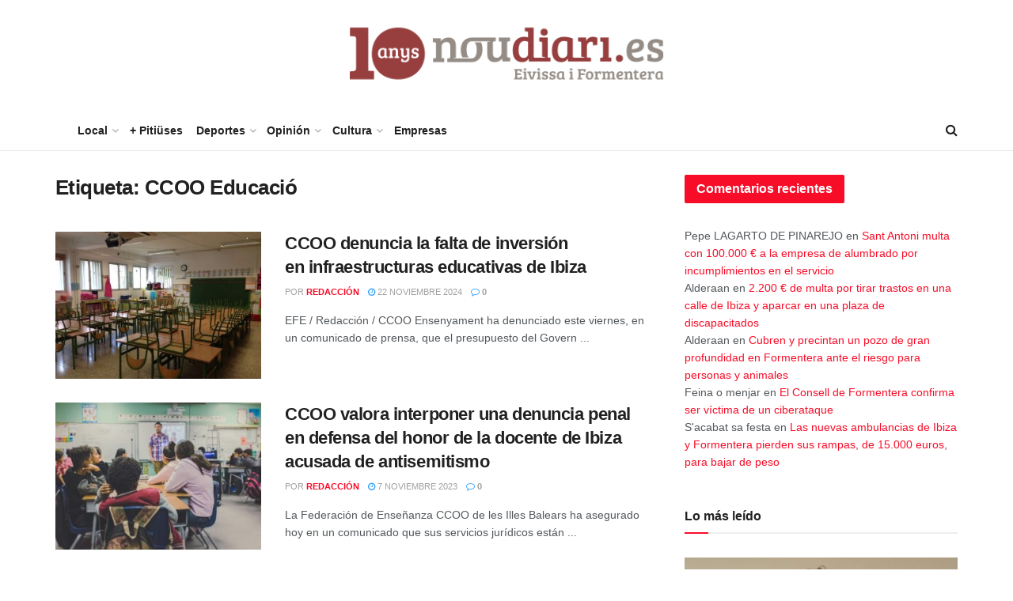

--- FILE ---
content_type: text/html; charset=UTF-8
request_url: https://www.noudiari.es/tag/ccoo-educacio/
body_size: 24949
content:
<!doctype html> <!--[if lt IE 7]><html class="no-js lt-ie9 lt-ie8 lt-ie7" lang="es"> <![endif]--> <!--[if IE 7]><html class="no-js lt-ie9 lt-ie8" lang="es"> <![endif]--> <!--[if IE 8]><html class="no-js lt-ie9" lang="es"> <![endif]--> <!--[if IE 9]><html class="no-js lt-ie10" lang="es"> <![endif]--> <!--[if gt IE 8]><!--><html class="no-js" lang="es"> <!--<![endif]--><head><meta http-equiv="Content-Type" content="text/html; charset=UTF-8" /><meta name='viewport' content='width=device-width, initial-scale=1, user-scalable=yes' /><link rel="profile" href="http://gmpg.org/xfn/11" /><link rel="pingback" href="https://www.noudiari.es/xmlrpc.php" /> <script type='text/javascript' src='https://servedbyadbutler.com/hb_app.js' async></script><meta name='robots' content='index, follow, max-image-preview:large, max-snippet:-1, max-video-preview:-1' /> <script type="text/javascript">var jnews_ajax_url = '/?ajax-request=jnews'</script> <script type="text/javascript">;window.jnews=window.jnews||{},window.jnews.library=window.jnews.library||{},window.jnews.library=function(){"use strict";var e=this;e.win=window,e.doc=document,e.noop=function(){},e.globalBody=e.doc.getElementsByTagName("body")[0],e.globalBody=e.globalBody?e.globalBody:e.doc,e.win.jnewsDataStorage=e.win.jnewsDataStorage||{_storage:new WeakMap,put:function(e,t,n){this._storage.has(e)||this._storage.set(e,new Map),this._storage.get(e).set(t,n)},get:function(e,t){return this._storage.get(e).get(t)},has:function(e,t){return this._storage.has(e)&&this._storage.get(e).has(t)},remove:function(e,t){var n=this._storage.get(e).delete(t);return 0===!this._storage.get(e).size&&this._storage.delete(e),n}},e.windowWidth=function(){return e.win.innerWidth||e.docEl.clientWidth||e.globalBody.clientWidth},e.windowHeight=function(){return e.win.innerHeight||e.docEl.clientHeight||e.globalBody.clientHeight},e.requestAnimationFrame=e.win.requestAnimationFrame||e.win.webkitRequestAnimationFrame||e.win.mozRequestAnimationFrame||e.win.msRequestAnimationFrame||window.oRequestAnimationFrame||function(e){return setTimeout(e,1e3/60)},e.cancelAnimationFrame=e.win.cancelAnimationFrame||e.win.webkitCancelAnimationFrame||e.win.webkitCancelRequestAnimationFrame||e.win.mozCancelAnimationFrame||e.win.msCancelRequestAnimationFrame||e.win.oCancelRequestAnimationFrame||function(e){clearTimeout(e)},e.classListSupport="classList"in document.createElement("_"),e.hasClass=e.classListSupport?function(e,t){return e.classList.contains(t)}:function(e,t){return e.className.indexOf(t)>=0},e.addClass=e.classListSupport?function(t,n){e.hasClass(t,n)||t.classList.add(n)}:function(t,n){e.hasClass(t,n)||(t.className+=" "+n)},e.removeClass=e.classListSupport?function(t,n){e.hasClass(t,n)&&t.classList.remove(n)}:function(t,n){e.hasClass(t,n)&&(t.className=t.className.replace(n,""))},e.objKeys=function(e){var t=[];for(var n in e)Object.prototype.hasOwnProperty.call(e,n)&&t.push(n);return t},e.isObjectSame=function(e,t){var n=!0;return JSON.stringify(e)!==JSON.stringify(t)&&(n=!1),n},e.extend=function(){for(var e,t,n,o=arguments[0]||{},i=1,a=arguments.length;i<a;i++)if(null!==(e=arguments[i]))for(t in e)o!==(n=e[t])&&void 0!==n&&(o[t]=n);return o},e.dataStorage=e.win.jnewsDataStorage,e.isVisible=function(e){return 0!==e.offsetWidth&&0!==e.offsetHeight||e.getBoundingClientRect().length},e.getHeight=function(e){return e.offsetHeight||e.clientHeight||e.getBoundingClientRect().height},e.getWidth=function(e){return e.offsetWidth||e.clientWidth||e.getBoundingClientRect().width},e.supportsPassive=!1;try{var t=Object.defineProperty({},"passive",{get:function(){e.supportsPassive=!0}});"createEvent"in e.doc?e.win.addEventListener("test",null,t):"fireEvent"in e.doc&&e.win.attachEvent("test",null)}catch(e){}e.passiveOption=!!e.supportsPassive&&{passive:!0},e.setStorage=function(e,t){e="jnews-"+e;var n={expired:Math.floor(((new Date).getTime()+432e5)/1e3)};t=Object.assign(n,t);localStorage.setItem(e,JSON.stringify(t))},e.getStorage=function(e){e="jnews-"+e;var t=localStorage.getItem(e);return null!==t&&0<t.length?JSON.parse(localStorage.getItem(e)):{}},e.expiredStorage=function(){var t,n="jnews-";for(var o in localStorage)o.indexOf(n)>-1&&"undefined"!==(t=e.getStorage(o.replace(n,""))).expired&&t.expired<Math.floor((new Date).getTime()/1e3)&&localStorage.removeItem(o)},e.addEvents=function(t,n,o){for(var i in n){var a=["touchstart","touchmove"].indexOf(i)>=0&&!o&&e.passiveOption;"createEvent"in e.doc?t.addEventListener(i,n[i],a):"fireEvent"in e.doc&&t.attachEvent("on"+i,n[i])}},e.removeEvents=function(t,n){for(var o in n)"createEvent"in e.doc?t.removeEventListener(o,n[o]):"fireEvent"in e.doc&&t.detachEvent("on"+o,n[o])},e.triggerEvents=function(t,n,o){var i;o=o||{detail:null};return"createEvent"in e.doc?(!(i=e.doc.createEvent("CustomEvent")||new CustomEvent(n)).initCustomEvent||i.initCustomEvent(n,!0,!1,o),void t.dispatchEvent(i)):"fireEvent"in e.doc?((i=e.doc.createEventObject()).eventType=n,void t.fireEvent("on"+i.eventType,i)):void 0},e.getParents=function(t,n){void 0===n&&(n=e.doc);for(var o=[],i=t.parentNode,a=!1;!a;)if(i){var r=i;r.querySelectorAll(n).length?a=!0:(o.push(r),i=r.parentNode)}else o=[],a=!0;return o},e.forEach=function(e,t,n){for(var o=0,i=e.length;o<i;o++)t.call(n,e[o],o)},e.getText=function(e){return e.innerText||e.textContent},e.setText=function(e,t){var n="object"==typeof t?t.innerText||t.textContent:t;e.innerText&&(e.innerText=n),e.textContent&&(e.textContent=n)},e.httpBuildQuery=function(t){return e.objKeys(t).reduce(function t(n){var o=arguments.length>1&&void 0!==arguments[1]?arguments[1]:null;return function(i,a){var r=n[a];a=encodeURIComponent(a);var s=o?"".concat(o,"[").concat(a,"]"):a;return null==r||"function"==typeof r?(i.push("".concat(s,"=")),i):["number","boolean","string"].includes(typeof r)?(i.push("".concat(s,"=").concat(encodeURIComponent(r))),i):(i.push(e.objKeys(r).reduce(t(r,s),[]).join("&")),i)}}(t),[]).join("&")},e.get=function(t,n,o,i){return o="function"==typeof o?o:e.noop,e.ajax("GET",t,n,o,i)},e.post=function(t,n,o,i){return o="function"==typeof o?o:e.noop,e.ajax("POST",t,n,o,i)},e.ajax=function(t,n,o,i,a){var r=new XMLHttpRequest,s=n,c=e.httpBuildQuery(o);if(t=-1!=["GET","POST"].indexOf(t)?t:"GET",r.open(t,s+("GET"==t?"?"+c:""),!0),"POST"==t&&r.setRequestHeader("Content-type","application/x-www-form-urlencoded"),r.setRequestHeader("X-Requested-With","XMLHttpRequest"),r.onreadystatechange=function(){4===r.readyState&&200<=r.status&&300>r.status&&"function"==typeof i&&i.call(void 0,r.response)},void 0!==a&&!a){return{xhr:r,send:function(){r.send("POST"==t?c:null)}}}return r.send("POST"==t?c:null),{xhr:r}},e.scrollTo=function(t,n,o){function i(e,t,n){this.start=this.position(),this.change=e-this.start,this.currentTime=0,this.increment=20,this.duration=void 0===n?500:n,this.callback=t,this.finish=!1,this.animateScroll()}return Math.easeInOutQuad=function(e,t,n,o){return(e/=o/2)<1?n/2*e*e+t:-n/2*(--e*(e-2)-1)+t},i.prototype.stop=function(){this.finish=!0},i.prototype.move=function(t){e.doc.documentElement.scrollTop=t,e.globalBody.parentNode.scrollTop=t,e.globalBody.scrollTop=t},i.prototype.position=function(){return e.doc.documentElement.scrollTop||e.globalBody.parentNode.scrollTop||e.globalBody.scrollTop},i.prototype.animateScroll=function(){this.currentTime+=this.increment;var t=Math.easeInOutQuad(this.currentTime,this.start,this.change,this.duration);this.move(t),this.currentTime<this.duration&&!this.finish?e.requestAnimationFrame.call(e.win,this.animateScroll.bind(this)):this.callback&&"function"==typeof this.callback&&this.callback()},new i(t,n,o)},e.unwrap=function(t){var n,o=t;e.forEach(t,(function(e,t){n?n+=e:n=e})),o.replaceWith(n)},e.performance={start:function(e){performance.mark(e+"Start")},stop:function(e){performance.mark(e+"End"),performance.measure(e,e+"Start",e+"End")}},e.fps=function(){var t=0,n=0,o=0;!function(){var i=t=0,a=0,r=0,s=document.getElementById("fpsTable"),c=function(t){void 0===document.getElementsByTagName("body")[0]?e.requestAnimationFrame.call(e.win,(function(){c(t)})):document.getElementsByTagName("body")[0].appendChild(t)};null===s&&((s=document.createElement("div")).style.position="fixed",s.style.top="120px",s.style.left="10px",s.style.width="100px",s.style.height="20px",s.style.border="1px solid black",s.style.fontSize="11px",s.style.zIndex="100000",s.style.backgroundColor="white",s.id="fpsTable",c(s));var l=function(){o++,n=Date.now(),(a=(o/(r=(n-t)/1e3)).toPrecision(2))!=i&&(i=a,s.innerHTML=i+"fps"),1<r&&(t=n,o=0),e.requestAnimationFrame.call(e.win,l)};l()}()},e.instr=function(e,t){for(var n=0;n<t.length;n++)if(-1!==e.toLowerCase().indexOf(t[n].toLowerCase()))return!0},e.winLoad=function(t,n){function o(o){if("complete"===e.doc.readyState||"interactive"===e.doc.readyState)return!o||n?setTimeout(t,n||1):t(o),1}o()||e.addEvents(e.win,{load:o})},e.docReady=function(t,n){function o(o){if("complete"===e.doc.readyState||"interactive"===e.doc.readyState)return!o||n?setTimeout(t,n||1):t(o),1}o()||e.addEvents(e.doc,{DOMContentLoaded:o})},e.fireOnce=function(){e.docReady((function(){e.assets=e.assets||[],e.assets.length&&(e.boot(),e.load_assets())}),50)},e.boot=function(){e.length&&e.doc.querySelectorAll("style[media]").forEach((function(e){"not all"==e.getAttribute("media")&&e.removeAttribute("media")}))},e.create_js=function(t,n){var o=e.doc.createElement("script");switch(o.setAttribute("src",t),n){case"defer":o.setAttribute("defer",!0);break;case"async":o.setAttribute("async",!0);break;case"deferasync":o.setAttribute("defer",!0),o.setAttribute("async",!0)}e.globalBody.appendChild(o)},e.load_assets=function(){"object"==typeof e.assets&&e.forEach(e.assets.slice(0),(function(t,n){var o="";t.defer&&(o+="defer"),t.async&&(o+="async"),e.create_js(t.url,o);var i=e.assets.indexOf(t);i>-1&&e.assets.splice(i,1)})),e.assets=jnewsoption.au_scripts=window.jnewsads=[]},e.setCookie=function(e,t,n){var o="";if(n){var i=new Date;i.setTime(i.getTime()+24*n*60*60*1e3),o="; expires="+i.toUTCString()}document.cookie=e+"="+(t||"")+o+"; path=/"},e.getCookie=function(e){for(var t=e+"=",n=document.cookie.split(";"),o=0;o<n.length;o++){for(var i=n[o];" "==i.charAt(0);)i=i.substring(1,i.length);if(0==i.indexOf(t))return i.substring(t.length,i.length)}return null},e.eraseCookie=function(e){document.cookie=e+"=; Path=/; Expires=Thu, 01 Jan 1970 00:00:01 GMT;"},e.docReady((function(){e.globalBody=e.globalBody==e.doc?e.doc.getElementsByTagName("body")[0]:e.globalBody,e.globalBody=e.globalBody?e.globalBody:e.doc})),e.winLoad((function(){e.winLoad((function(){var t=!1;if(void 0!==window.jnewsadmin)if(void 0!==window.file_version_checker){var n=e.objKeys(window.file_version_checker);n.length?n.forEach((function(e){t||"10.0.4"===window.file_version_checker[e]||(t=!0)})):t=!0}else t=!0;t&&(window.jnewsHelper.getMessage(),window.jnewsHelper.getNotice())}),2500)}))},window.jnews.library=new window.jnews.library;</script> <link media="all" href="https://www.noudiari.es/wp-content/cache/autoptimize/css/autoptimize_ce9016b3d0c404668bb1e121c5e77db1.css" rel="stylesheet"><title>Noticias de CCOO Educació - Noudiari.es</title><link rel="canonical" href="https://www.noudiari.es/tag/ccoo-educacio/" /><meta property="og:locale" content="es_ES" /><meta property="og:type" content="article" /><meta property="og:title" content="CCOO Educació archivos" /><meta property="og:url" content="https://www.noudiari.es/tag/ccoo-educacio/" /><meta property="og:site_name" content="Noudiari.es" /><meta name="twitter:card" content="summary_large_image" /><meta name="twitter:site" content="@Noudiari" /> <script type="application/ld+json" class="yoast-schema-graph">{"@context":"https://schema.org","@graph":[{"@type":"CollectionPage","@id":"https://www.noudiari.es/tag/ccoo-educacio/","url":"https://www.noudiari.es/tag/ccoo-educacio/","name":"Noticias de CCOO Educació - Noudiari.es","isPartOf":{"@id":"https://www.noudiari.es/#website"},"primaryImageOfPage":{"@id":"https://www.noudiari.es/tag/ccoo-educacio/#primaryimage"},"image":{"@id":"https://www.noudiari.es/tag/ccoo-educacio/#primaryimage"},"thumbnailUrl":"https://www.noudiari.es/wp-content/uploads/2023/08/Colegio-aula.jpg","inLanguage":"es"},{"@type":"ImageObject","inLanguage":"es","@id":"https://www.noudiari.es/tag/ccoo-educacio/#primaryimage","url":"https://www.noudiari.es/wp-content/uploads/2023/08/Colegio-aula.jpg","contentUrl":"https://www.noudiari.es/wp-content/uploads/2023/08/Colegio-aula.jpg","width":900,"height":675,"caption":"Imagen de archivo de una aula vacía."},{"@type":"WebSite","@id":"https://www.noudiari.es/#website","url":"https://www.noudiari.es/","name":"Noudiari.es","description":"Noticias de Eivissa y Formentera","publisher":{"@id":"https://www.noudiari.es/#organization"},"potentialAction":[{"@type":"SearchAction","target":{"@type":"EntryPoint","urlTemplate":"https://www.noudiari.es/?s={search_term_string}"},"query-input":{"@type":"PropertyValueSpecification","valueRequired":true,"valueName":"search_term_string"}}],"inLanguage":"es"},{"@type":"Organization","@id":"https://www.noudiari.es/#organization","name":"Noudiari.es","url":"https://www.noudiari.es/","logo":{"@type":"ImageObject","inLanguage":"es","@id":"https://www.noudiari.es/#/schema/logo/image/","url":"https://www.noudiari.es/wp-content/uploads/2023/12/360_A7.png","contentUrl":"https://www.noudiari.es/wp-content/uploads/2023/12/360_A7.png","width":360,"height":136,"caption":"Noudiari.es"},"image":{"@id":"https://www.noudiari.es/#/schema/logo/image/"},"sameAs":["https://www.facebook.com/noudiari.es","https://x.com/Noudiari"]}]}</script> <link rel='dns-prefetch' href='//stats.wp.com' /><link rel='dns-prefetch' href='//www.googletagmanager.com' /><link href='https://fonts.gstatic.com' crossorigin='anonymous' rel='preconnect' /><link rel="alternate" type="application/rss+xml" title="Noudiari.es &raquo; Feed" href="https://www.noudiari.es/feed/" /><style>.lazyload,
			.lazyloading {
				max-width: 100%;
			}</style><style id='wp-img-auto-sizes-contain-inline-css' type='text/css'>img:is([sizes=auto i],[sizes^="auto," i]){contain-intrinsic-size:3000px 1500px}
/*# sourceURL=wp-img-auto-sizes-contain-inline-css */</style><style id='wp-emoji-styles-inline-css' type='text/css'>img.wp-smiley, img.emoji {
		display: inline !important;
		border: none !important;
		box-shadow: none !important;
		height: 1em !important;
		width: 1em !important;
		margin: 0 0.07em !important;
		vertical-align: -0.1em !important;
		background: none !important;
		padding: 0 !important;
	}
/*# sourceURL=wp-emoji-styles-inline-css */</style><style id='classic-theme-styles-inline-css' type='text/css'>/*! This file is auto-generated */
.wp-block-button__link{color:#fff;background-color:#32373c;border-radius:9999px;box-shadow:none;text-decoration:none;padding:calc(.667em + 2px) calc(1.333em + 2px);font-size:1.125em}.wp-block-file__button{background:#32373c;color:#fff;text-decoration:none}
/*# sourceURL=/wp-includes/css/classic-themes.min.css */</style><style id='jetpack-sharing-buttons-style-inline-css' type='text/css'>.jetpack-sharing-buttons__services-list{display:flex;flex-direction:row;flex-wrap:wrap;gap:0;list-style-type:none;margin:5px;padding:0}.jetpack-sharing-buttons__services-list.has-small-icon-size{font-size:12px}.jetpack-sharing-buttons__services-list.has-normal-icon-size{font-size:16px}.jetpack-sharing-buttons__services-list.has-large-icon-size{font-size:24px}.jetpack-sharing-buttons__services-list.has-huge-icon-size{font-size:36px}@media print{.jetpack-sharing-buttons__services-list{display:none!important}}.editor-styles-wrapper .wp-block-jetpack-sharing-buttons{gap:0;padding-inline-start:0}ul.jetpack-sharing-buttons__services-list.has-background{padding:1.25em 2.375em}
/*# sourceURL=https://www.noudiari.es/wp-content/plugins/jetpack/_inc/blocks/sharing-buttons/view.css */</style><style id='global-styles-inline-css' type='text/css'>:root{--wp--preset--aspect-ratio--square: 1;--wp--preset--aspect-ratio--4-3: 4/3;--wp--preset--aspect-ratio--3-4: 3/4;--wp--preset--aspect-ratio--3-2: 3/2;--wp--preset--aspect-ratio--2-3: 2/3;--wp--preset--aspect-ratio--16-9: 16/9;--wp--preset--aspect-ratio--9-16: 9/16;--wp--preset--color--black: #000000;--wp--preset--color--cyan-bluish-gray: #abb8c3;--wp--preset--color--white: #ffffff;--wp--preset--color--pale-pink: #f78da7;--wp--preset--color--vivid-red: #cf2e2e;--wp--preset--color--luminous-vivid-orange: #ff6900;--wp--preset--color--luminous-vivid-amber: #fcb900;--wp--preset--color--light-green-cyan: #7bdcb5;--wp--preset--color--vivid-green-cyan: #00d084;--wp--preset--color--pale-cyan-blue: #8ed1fc;--wp--preset--color--vivid-cyan-blue: #0693e3;--wp--preset--color--vivid-purple: #9b51e0;--wp--preset--gradient--vivid-cyan-blue-to-vivid-purple: linear-gradient(135deg,rgb(6,147,227) 0%,rgb(155,81,224) 100%);--wp--preset--gradient--light-green-cyan-to-vivid-green-cyan: linear-gradient(135deg,rgb(122,220,180) 0%,rgb(0,208,130) 100%);--wp--preset--gradient--luminous-vivid-amber-to-luminous-vivid-orange: linear-gradient(135deg,rgb(252,185,0) 0%,rgb(255,105,0) 100%);--wp--preset--gradient--luminous-vivid-orange-to-vivid-red: linear-gradient(135deg,rgb(255,105,0) 0%,rgb(207,46,46) 100%);--wp--preset--gradient--very-light-gray-to-cyan-bluish-gray: linear-gradient(135deg,rgb(238,238,238) 0%,rgb(169,184,195) 100%);--wp--preset--gradient--cool-to-warm-spectrum: linear-gradient(135deg,rgb(74,234,220) 0%,rgb(151,120,209) 20%,rgb(207,42,186) 40%,rgb(238,44,130) 60%,rgb(251,105,98) 80%,rgb(254,248,76) 100%);--wp--preset--gradient--blush-light-purple: linear-gradient(135deg,rgb(255,206,236) 0%,rgb(152,150,240) 100%);--wp--preset--gradient--blush-bordeaux: linear-gradient(135deg,rgb(254,205,165) 0%,rgb(254,45,45) 50%,rgb(107,0,62) 100%);--wp--preset--gradient--luminous-dusk: linear-gradient(135deg,rgb(255,203,112) 0%,rgb(199,81,192) 50%,rgb(65,88,208) 100%);--wp--preset--gradient--pale-ocean: linear-gradient(135deg,rgb(255,245,203) 0%,rgb(182,227,212) 50%,rgb(51,167,181) 100%);--wp--preset--gradient--electric-grass: linear-gradient(135deg,rgb(202,248,128) 0%,rgb(113,206,126) 100%);--wp--preset--gradient--midnight: linear-gradient(135deg,rgb(2,3,129) 0%,rgb(40,116,252) 100%);--wp--preset--font-size--small: 13px;--wp--preset--font-size--medium: 20px;--wp--preset--font-size--large: 36px;--wp--preset--font-size--x-large: 42px;--wp--preset--spacing--20: 0.44rem;--wp--preset--spacing--30: 0.67rem;--wp--preset--spacing--40: 1rem;--wp--preset--spacing--50: 1.5rem;--wp--preset--spacing--60: 2.25rem;--wp--preset--spacing--70: 3.38rem;--wp--preset--spacing--80: 5.06rem;--wp--preset--shadow--natural: 6px 6px 9px rgba(0, 0, 0, 0.2);--wp--preset--shadow--deep: 12px 12px 50px rgba(0, 0, 0, 0.4);--wp--preset--shadow--sharp: 6px 6px 0px rgba(0, 0, 0, 0.2);--wp--preset--shadow--outlined: 6px 6px 0px -3px rgb(255, 255, 255), 6px 6px rgb(0, 0, 0);--wp--preset--shadow--crisp: 6px 6px 0px rgb(0, 0, 0);}:where(.is-layout-flex){gap: 0.5em;}:where(.is-layout-grid){gap: 0.5em;}body .is-layout-flex{display: flex;}.is-layout-flex{flex-wrap: wrap;align-items: center;}.is-layout-flex > :is(*, div){margin: 0;}body .is-layout-grid{display: grid;}.is-layout-grid > :is(*, div){margin: 0;}:where(.wp-block-columns.is-layout-flex){gap: 2em;}:where(.wp-block-columns.is-layout-grid){gap: 2em;}:where(.wp-block-post-template.is-layout-flex){gap: 1.25em;}:where(.wp-block-post-template.is-layout-grid){gap: 1.25em;}.has-black-color{color: var(--wp--preset--color--black) !important;}.has-cyan-bluish-gray-color{color: var(--wp--preset--color--cyan-bluish-gray) !important;}.has-white-color{color: var(--wp--preset--color--white) !important;}.has-pale-pink-color{color: var(--wp--preset--color--pale-pink) !important;}.has-vivid-red-color{color: var(--wp--preset--color--vivid-red) !important;}.has-luminous-vivid-orange-color{color: var(--wp--preset--color--luminous-vivid-orange) !important;}.has-luminous-vivid-amber-color{color: var(--wp--preset--color--luminous-vivid-amber) !important;}.has-light-green-cyan-color{color: var(--wp--preset--color--light-green-cyan) !important;}.has-vivid-green-cyan-color{color: var(--wp--preset--color--vivid-green-cyan) !important;}.has-pale-cyan-blue-color{color: var(--wp--preset--color--pale-cyan-blue) !important;}.has-vivid-cyan-blue-color{color: var(--wp--preset--color--vivid-cyan-blue) !important;}.has-vivid-purple-color{color: var(--wp--preset--color--vivid-purple) !important;}.has-black-background-color{background-color: var(--wp--preset--color--black) !important;}.has-cyan-bluish-gray-background-color{background-color: var(--wp--preset--color--cyan-bluish-gray) !important;}.has-white-background-color{background-color: var(--wp--preset--color--white) !important;}.has-pale-pink-background-color{background-color: var(--wp--preset--color--pale-pink) !important;}.has-vivid-red-background-color{background-color: var(--wp--preset--color--vivid-red) !important;}.has-luminous-vivid-orange-background-color{background-color: var(--wp--preset--color--luminous-vivid-orange) !important;}.has-luminous-vivid-amber-background-color{background-color: var(--wp--preset--color--luminous-vivid-amber) !important;}.has-light-green-cyan-background-color{background-color: var(--wp--preset--color--light-green-cyan) !important;}.has-vivid-green-cyan-background-color{background-color: var(--wp--preset--color--vivid-green-cyan) !important;}.has-pale-cyan-blue-background-color{background-color: var(--wp--preset--color--pale-cyan-blue) !important;}.has-vivid-cyan-blue-background-color{background-color: var(--wp--preset--color--vivid-cyan-blue) !important;}.has-vivid-purple-background-color{background-color: var(--wp--preset--color--vivid-purple) !important;}.has-black-border-color{border-color: var(--wp--preset--color--black) !important;}.has-cyan-bluish-gray-border-color{border-color: var(--wp--preset--color--cyan-bluish-gray) !important;}.has-white-border-color{border-color: var(--wp--preset--color--white) !important;}.has-pale-pink-border-color{border-color: var(--wp--preset--color--pale-pink) !important;}.has-vivid-red-border-color{border-color: var(--wp--preset--color--vivid-red) !important;}.has-luminous-vivid-orange-border-color{border-color: var(--wp--preset--color--luminous-vivid-orange) !important;}.has-luminous-vivid-amber-border-color{border-color: var(--wp--preset--color--luminous-vivid-amber) !important;}.has-light-green-cyan-border-color{border-color: var(--wp--preset--color--light-green-cyan) !important;}.has-vivid-green-cyan-border-color{border-color: var(--wp--preset--color--vivid-green-cyan) !important;}.has-pale-cyan-blue-border-color{border-color: var(--wp--preset--color--pale-cyan-blue) !important;}.has-vivid-cyan-blue-border-color{border-color: var(--wp--preset--color--vivid-cyan-blue) !important;}.has-vivid-purple-border-color{border-color: var(--wp--preset--color--vivid-purple) !important;}.has-vivid-cyan-blue-to-vivid-purple-gradient-background{background: var(--wp--preset--gradient--vivid-cyan-blue-to-vivid-purple) !important;}.has-light-green-cyan-to-vivid-green-cyan-gradient-background{background: var(--wp--preset--gradient--light-green-cyan-to-vivid-green-cyan) !important;}.has-luminous-vivid-amber-to-luminous-vivid-orange-gradient-background{background: var(--wp--preset--gradient--luminous-vivid-amber-to-luminous-vivid-orange) !important;}.has-luminous-vivid-orange-to-vivid-red-gradient-background{background: var(--wp--preset--gradient--luminous-vivid-orange-to-vivid-red) !important;}.has-very-light-gray-to-cyan-bluish-gray-gradient-background{background: var(--wp--preset--gradient--very-light-gray-to-cyan-bluish-gray) !important;}.has-cool-to-warm-spectrum-gradient-background{background: var(--wp--preset--gradient--cool-to-warm-spectrum) !important;}.has-blush-light-purple-gradient-background{background: var(--wp--preset--gradient--blush-light-purple) !important;}.has-blush-bordeaux-gradient-background{background: var(--wp--preset--gradient--blush-bordeaux) !important;}.has-luminous-dusk-gradient-background{background: var(--wp--preset--gradient--luminous-dusk) !important;}.has-pale-ocean-gradient-background{background: var(--wp--preset--gradient--pale-ocean) !important;}.has-electric-grass-gradient-background{background: var(--wp--preset--gradient--electric-grass) !important;}.has-midnight-gradient-background{background: var(--wp--preset--gradient--midnight) !important;}.has-small-font-size{font-size: var(--wp--preset--font-size--small) !important;}.has-medium-font-size{font-size: var(--wp--preset--font-size--medium) !important;}.has-large-font-size{font-size: var(--wp--preset--font-size--large) !important;}.has-x-large-font-size{font-size: var(--wp--preset--font-size--x-large) !important;}
:where(.wp-block-post-template.is-layout-flex){gap: 1.25em;}:where(.wp-block-post-template.is-layout-grid){gap: 1.25em;}
:where(.wp-block-term-template.is-layout-flex){gap: 1.25em;}:where(.wp-block-term-template.is-layout-grid){gap: 1.25em;}
:where(.wp-block-columns.is-layout-flex){gap: 2em;}:where(.wp-block-columns.is-layout-grid){gap: 2em;}
:root :where(.wp-block-pullquote){font-size: 1.5em;line-height: 1.6;}
/*# sourceURL=global-styles-inline-css */</style> <script type="text/javascript" id="cmplz-tcf-js-extra">var cmplz_tcf = {"cmp_url":"https://www.noudiari.es/wp-content/uploads/complianz/","retention_string":"Retenci\u00f3n en d\u00edas","undeclared_string":"No declarado","isServiceSpecific":"1","excludedVendors":{"15":15,"66":66,"119":119,"139":139,"141":141,"174":174,"192":192,"262":262,"375":375,"377":377,"387":387,"427":427,"435":435,"512":512,"527":527,"569":569,"581":581,"587":587,"626":626,"644":644,"667":667,"713":713,"733":733,"736":736,"748":748,"776":776,"806":806,"822":822,"830":830,"836":836,"856":856,"879":879,"882":882,"888":888,"909":909,"970":970,"986":986,"1015":1015,"1018":1018,"1022":1022,"1039":1039,"1078":1078,"1079":1079,"1094":1094,"1149":1149,"1156":1156,"1167":1167,"1173":1173,"1199":1199,"1211":1211,"1216":1216,"1252":1252,"1263":1263,"1298":1298,"1305":1305,"1342":1342,"1343":1343,"1355":1355,"1365":1365,"1366":1366,"1368":1368,"1371":1371,"1373":1373,"1391":1391,"1405":1405,"1418":1418,"1423":1423,"1425":1425,"1440":1440,"1442":1442,"1482":1482,"1492":1492,"1496":1496,"1503":1503,"1508":1508,"1509":1509,"1510":1510,"1519":1519},"purposes":[1,2,3,4,5,6,7,8,9,10,11],"specialPurposes":[1,2,3],"features":[1,2,3],"specialFeatures":[1,2],"publisherCountryCode":"ES","lspact":"N","ccpa_applies":"","ac_mode":"1","debug":"","prefix":"cmplz_"};
//# sourceURL=cmplz-tcf-js-extra</script> <script type="text/javascript" src="https://www.noudiari.es/wp-includes/js/jquery/jquery.min.js" id="jquery-core-js"></script> <link rel="https://api.w.org/" href="https://www.noudiari.es/wp-json/" /><link rel="alternate" title="JSON" type="application/json" href="https://www.noudiari.es/wp-json/wp/v2/tags/92689" /><meta name="generator" content="WordPress 6.9" /><meta name="generator" content="Site Kit by Google 1.171.0" /><style>img#wpstats{display:none}</style><style>.cmplz-hidden {
					display: none !important;
				}</style><link rel="llms-sitemap" href="https://www.noudiari.es/llms.txt" /> <script>document.documentElement.className = document.documentElement.className.replace('no-js', 'js');</script> <style>.no-js img.lazyload {
				display: none;
			}

			figure.wp-block-image img.lazyloading {
				min-width: 150px;
			}

			.lazyload,
			.lazyloading {
				--smush-placeholder-width: 100px;
				--smush-placeholder-aspect-ratio: 1/1;
				width: var(--smush-image-width, var(--smush-placeholder-width)) !important;
				aspect-ratio: var(--smush-image-aspect-ratio, var(--smush-placeholder-aspect-ratio)) !important;
			}

						.lazyload, .lazyloading {
				opacity: 0;
			}

			.lazyloaded {
				opacity: 1;
				transition: opacity 400ms;
				transition-delay: 0ms;
			}</style><style type="text/css">.recentcomments a{display:inline !important;padding:0 !important;margin:0 !important;}</style><style>.e-con.e-parent:nth-of-type(n+4):not(.e-lazyloaded):not(.e-no-lazyload),
				.e-con.e-parent:nth-of-type(n+4):not(.e-lazyloaded):not(.e-no-lazyload) * {
					background-image: none !important;
				}
				@media screen and (max-height: 1024px) {
					.e-con.e-parent:nth-of-type(n+3):not(.e-lazyloaded):not(.e-no-lazyload),
					.e-con.e-parent:nth-of-type(n+3):not(.e-lazyloaded):not(.e-no-lazyload) * {
						background-image: none !important;
					}
				}
				@media screen and (max-height: 640px) {
					.e-con.e-parent:nth-of-type(n+2):not(.e-lazyloaded):not(.e-no-lazyload),
					.e-con.e-parent:nth-of-type(n+2):not(.e-lazyloaded):not(.e-no-lazyload) * {
						background-image: none !important;
					}
				}</style><link rel="icon" href="https://www.noudiari.es/wp-content/uploads/2021/04/cropped-favicon_-32x32.png" sizes="32x32" /><link rel="icon" href="https://www.noudiari.es/wp-content/uploads/2021/04/cropped-favicon_-192x192.png" sizes="192x192" /><link rel="apple-touch-icon" href="https://www.noudiari.es/wp-content/uploads/2021/04/cropped-favicon_-180x180.png" /><meta name="msapplication-TileImage" content="https://www.noudiari.es/wp-content/uploads/2021/04/cropped-favicon_-270x270.png" /><style id="jeg_dynamic_css" type="text/css" data-type="jeg_custom-css">.jeg_topbar .jeg_nav_row, .jeg_topbar .jeg_search_no_expand .jeg_search_input { line-height : 20px; } .jeg_topbar .jeg_nav_row, .jeg_topbar .jeg_nav_icon { height : 20px; } .jeg_topbar .jeg_logo_img { max-height : 20px; } .jeg_mobile_bottombar { height : 30px; line-height : 30px; }</style><style type="text/css">.no_thumbnail .jeg_thumb,
					.thumbnail-container.no_thumbnail {
					    display: none !important;
					}
					.jeg_search_result .jeg_pl_xs_3.no_thumbnail .jeg_postblock_content,
					.jeg_sidefeed .jeg_pl_xs_3.no_thumbnail .jeg_postblock_content,
					.jeg_pl_sm.no_thumbnail .jeg_postblock_content {
					    margin-left: 0;
					}
					.jeg_postblock_11 .no_thumbnail .jeg_postblock_content,
					.jeg_postblock_12 .no_thumbnail .jeg_postblock_content,
					.jeg_postblock_12.jeg_col_3o3 .no_thumbnail .jeg_postblock_content  {
					    margin-top: 0;
					}
					.jeg_postblock_15 .jeg_pl_md_box.no_thumbnail .jeg_postblock_content,
					.jeg_postblock_19 .jeg_pl_md_box.no_thumbnail .jeg_postblock_content,
					.jeg_postblock_24 .jeg_pl_md_box.no_thumbnail .jeg_postblock_content,
					.jeg_sidefeed .jeg_pl_md_box .jeg_postblock_content {
					    position: relative;
					}
					.jeg_postblock_carousel_2 .no_thumbnail .jeg_post_title a,
					.jeg_postblock_carousel_2 .no_thumbnail .jeg_post_title a:hover,
					.jeg_postblock_carousel_2 .no_thumbnail .jeg_post_meta .fa {
					    color: #212121 !important;
					} 
					.jnews-dark-mode .jeg_postblock_carousel_2 .no_thumbnail .jeg_post_title a,
					.jnews-dark-mode .jeg_postblock_carousel_2 .no_thumbnail .jeg_post_title a:hover,
					.jnews-dark-mode .jeg_postblock_carousel_2 .no_thumbnail .jeg_post_meta .fa {
					    color: #fff !important;
					}</style><style type="text/css" id="wp-custom-css">/* make title text responsive */
  
@media screen and (min-width: 669px) and (max-width: 1130px) {
 
  .jeg_heroblock_5 .jeg_post_title {
    font-size: 2vw;
 
  }
}

@media screen and (min-width: 480px) and (max-width: 505px) {
 
.jeg_heroblock_5:not(.tiny-slider) .jeg_heroblock_scroller .jeg_post_title {
    font-size: 14px !important;
	line-height : 1.4 !important
 
  }
}

@media only screen and (max-width: 480px) {
	.jeg_heroblock_5:not(.tiny-slider) .jeg_heroblock_scroller .jeg_post_title {
    font-size: 12px !important;
			line-height : 1.4 !important
 
  }
	
}</style></head><body data-cmplz=1 class="archive tag tag-ccoo-educacio tag-92689 wp-embed-responsive wp-theme-jnews jeg_toggle_light jnews jsc_normal elementor-default elementor-kit-342050"><div class="jeg_ad jeg_ad_top jnews_header_top_ads"><div class='ads-wrapper  '><div class='ads_code'> <script type="text/javascript">if (!window.AdButler){(function(){var s = document.createElement("script"); s.async = true; s.type = "text/javascript";s.src = 'https://servedbyadbutler.com/app.js';var n = document.getElementsByTagName("script")[0]; n.parentNode.insertBefore(s, n);}());}</script> <div class="plc171625"></div> <script type="text/javascript">var AdButler = AdButler || {}; AdButler.ads = AdButler.ads || [];
var abkw = window.abkw || '';
var plc171625 = window.plc171625 || 0;
(function(){
var divs = document.querySelectorAll(".plc171625:not([id])");
var div = divs[divs.length-1];
div.id = "placement_171625_"+plc171625;
AdButler.ads.push({handler: function(opt){ AdButler.register(165161, 171625, [728,90], 'placement_171625_'+opt.place, opt); }, opt: { place: plc171625++, keywords: abkw, domain: 'servedbyadbutler.com', click:'CLICK_MACRO_PLACEHOLDER' }});
})();</script></div></div></div><div class="jeg_viewport"><div class="jeg_header_wrapper"><div class="jeg_header_instagram_wrapper"></div><div class="jeg_header normal"><div class="jeg_midbar jeg_container jeg_navbar_wrapper normal"><div class="container"><div class="jeg_nav_row"><div class="jeg_nav_col jeg_nav_left jeg_nav_normal"><div class="item_wrap jeg_nav_alignleft"></div></div><div class="jeg_nav_col jeg_nav_center jeg_nav_normal"><div class="item_wrap jeg_nav_aligncenter"></div></div><div class="jeg_nav_col jeg_nav_right jeg_nav_grow"><div class="item_wrap jeg_nav_aligncenter"><div class="jeg_nav_item jeg_logo jeg_desktop_logo"><div class="site-title"> <a href="https://www.noudiari.es/" aria-label="Visit Homepage" style="padding: 0 0 0 0;"> <img class='jeg_logo_img lazyload' data-src="https://www.noudiari.es/wp-content/uploads/2022/12/noudiari_logo-10-anys_-per_web.png"  alt="Noudiari.es"data-light-data-src="https://www.noudiari.es/wp-content/uploads/2022/12/noudiari_logo-10-anys_-per_web.png" data-light-srcset="https://www.noudiari.es/wp-content/uploads/2022/12/noudiari_logo-10-anys_-per_web.png 1x,  2x" data-dark-src="https://www.noudiari.es/wp-content/uploads/2021/04/logo_darkmode@2x-1.png" data-dark-srcset="https://www.noudiari.es/wp-content/uploads/2021/04/logo_darkmode@2x-1.png 1x,  2x"width="417" height="136" src="[data-uri]" style="--smush-placeholder-width: 417px; --smush-placeholder-aspect-ratio: 417/136;" data-srcset="https://www.noudiari.es/wp-content/uploads/2022/12/noudiari_logo-10-anys_-per_web.png 417w, https://www.noudiari.es/wp-content/uploads/2022/12/noudiari_logo-10-anys_-per_web-300x98.png 300w" data-sizes="auto" data-original-sizes="(max-width: 417px) 100vw, 417px"> </a></div></div></div></div></div></div></div><div class="jeg_bottombar jeg_navbar jeg_container jeg_navbar_wrapper jeg_navbar_normal jeg_navbar_normal"><div class="container"><div class="jeg_nav_row"><div class="jeg_nav_col jeg_nav_left jeg_nav_grow"><div class="item_wrap jeg_nav_alignleft"><div class="jeg_nav_item jeg_main_menu_wrapper"><div class="jeg_menu jeg_main_menu jeg_menu_style_1"><ul><li id="menu-item-478442" class="menu-item-478442 bgnav" data-item-row="default" ><a></a></li><li id="menu-item-336779" class="menu-item-336779 bgnav" data-item-row="default" ><a></a></li><li id="menu-item-519664" class="menu-item-519664 bgnav" data-item-row="default" ><a></a></li><li id="menu-item-478441" class="menu-item-478441 bgnav" data-item-row="default" ><a></a></li><li id="menu-item-54876" class="menu-item-54876 bgnav" data-item-row="default" ><a></a></li><li id="menu-item-3" class="menu-item-3 bgnav" data-item-row="default" ><a></a></li><li id="menu-item-42973" class="menu-item-42973 bgnav" data-item-row="default" ><a></a></li><li id="menu-item-497599" class="menu-item-497599 bgnav" data-item-row="default" ><a></a></li><li id="menu-item-483106" class="menu-item-483106 bgnav" data-item-row="default" ><a></a></li></ul></div></div><div class="jeg_nav_item"><ul class="jeg_menu jeg_top_menu"><li id="menu-item-336487" class="menu-item menu-item-type-custom menu-item-object-custom menu-item-has-children menu-item-336487"><a href="#">Local</a><ul class="sub-menu"><li id="menu-item-336461" class="menu-item menu-item-type-taxonomy menu-item-object-category menu-item-336461"><a href="https://www.noudiari.es/local-ibiza/">Local</a></li><li id="menu-item-336462" class="menu-item menu-item-type-taxonomy menu-item-object-post_tag menu-item-336462"><a href="https://www.noudiari.es/tag/santa-eularia/">Santa Eulària</a></li><li id="menu-item-336465" class="menu-item menu-item-type-taxonomy menu-item-object-post_tag menu-item-336465"><a href="https://www.noudiari.es/tag/sant-joan/">Sant Joan</a></li><li id="menu-item-336463" class="menu-item menu-item-type-taxonomy menu-item-object-post_tag menu-item-336463"><a href="https://www.noudiari.es/tag/sant-antoni/">Sant Antoni</a></li><li id="menu-item-336464" class="menu-item menu-item-type-taxonomy menu-item-object-post_tag menu-item-336464"><a href="https://www.noudiari.es/tag/formentera/">Formentera</a></li><li id="menu-item-336466" class="menu-item menu-item-type-taxonomy menu-item-object-post_tag menu-item-336466"><a href="https://www.noudiari.es/tag/sant-josep/">Sant Josep</a></li><li id="menu-item-336467" class="menu-item menu-item-type-taxonomy menu-item-object-post_tag menu-item-336467"><a href="https://www.noudiari.es/tag/vila/">Vila</a></li></ul></li><li id="menu-item-343585" class="menu-item menu-item-type-taxonomy menu-item-object-category menu-item-343585"><a href="https://www.noudiari.es/noticias-ibiza-formentera-sidebar/">+ Pitiüses</a></li><li id="menu-item-336469" class="menu-item menu-item-type-taxonomy menu-item-object-category menu-item-has-children menu-item-336469"><a href="https://www.noudiari.es/deportes-ibiza/">Deportes</a><ul class="sub-menu"><li id="menu-item-341108" class="menu-item menu-item-type-taxonomy menu-item-object-post_tag menu-item-341108"><a href="https://www.noudiari.es/tag/futbol/">Fútbol</a></li><li id="menu-item-344908" class="menu-item menu-item-type-taxonomy menu-item-object-post_tag menu-item-344908"><a href="https://www.noudiari.es/tag/baloncesto/">Baloncesto</a></li><li id="menu-item-341106" class="menu-item menu-item-type-taxonomy menu-item-object-post_tag menu-item-341106"><a href="https://www.noudiari.es/tag/atletismo/">Atletismo</a></li><li id="menu-item-344910" class="menu-item menu-item-type-taxonomy menu-item-object-post_tag menu-item-344910"><a href="https://www.noudiari.es/tag/balonmano/">Balonmano</a></li><li id="menu-item-344913" class="menu-item menu-item-type-taxonomy menu-item-object-post_tag menu-item-344913"><a href="https://www.noudiari.es/tag/natacion/">Natación</a></li><li id="menu-item-344922" class="menu-item menu-item-type-taxonomy menu-item-object-post_tag menu-item-344922"><a href="https://www.noudiari.es/tag/motor/">Motor</a></li><li id="menu-item-346425" class="menu-item menu-item-type-taxonomy menu-item-object-post_tag menu-item-346425"><a href="https://www.noudiari.es/tag/tiro-con-arco/">Tiro con arco</a></li></ul></li><li id="menu-item-336470" class="menu-item menu-item-type-taxonomy menu-item-object-category menu-item-has-children menu-item-336470"><a href="https://www.noudiari.es/opinion-ibiza/">Opinión</a><ul class="sub-menu"><li id="menu-item-336479" class="menu-item menu-item-type-taxonomy menu-item-object-post_tag menu-item-336479"><a href="https://www.noudiari.es/tag/cartas-a-noudiari/">Cartas a noudiari</a></li><li id="menu-item-336480" class="menu-item menu-item-type-taxonomy menu-item-object-post_tag menu-item-336480"><a href="https://www.noudiari.es/tag/columna-opinion-ibiza/">Columna</a></li></ul></li><li id="menu-item-336471" class="menu-item menu-item-type-taxonomy menu-item-object-category menu-item-has-children menu-item-336471"><a href="https://www.noudiari.es/cultura-ibiza/">Cultura</a><ul class="sub-menu"><li id="menu-item-336473" class="menu-item menu-item-type-taxonomy menu-item-object-post_tag menu-item-336473"><a href="https://www.noudiari.es/tag/libros/">Libros</a></li><li id="menu-item-336474" class="menu-item menu-item-type-taxonomy menu-item-object-post_tag menu-item-336474"><a href="https://www.noudiari.es/tag/musica/">Música</a></li><li id="menu-item-336475" class="menu-item menu-item-type-taxonomy menu-item-object-post_tag menu-item-336475"><a href="https://www.noudiari.es/tag/llibres-curiosos/">Llibres curiosos</a></li><li id="menu-item-336476" class="menu-item menu-item-type-taxonomy menu-item-object-post_tag menu-item-336476"><a href="https://www.noudiari.es/tag/paraules-nostres-ibiza/">Paraules Nostres</a></li><li id="menu-item-336477" class="menu-item menu-item-type-taxonomy menu-item-object-post_tag menu-item-336477"><a href="https://www.noudiari.es/tag/cine/">Cine</a></li><li id="menu-item-336478" class="menu-item menu-item-type-taxonomy menu-item-object-post_tag menu-item-336478"><a href="https://www.noudiari.es/tag/comics/">Cómics</a></li></ul></li><li id="menu-item-336472" class="menu-item menu-item-type-taxonomy menu-item-object-category menu-item-336472"><a href="https://www.noudiari.es/empresas/">Empresas</a></li></ul></div></div></div><div class="jeg_nav_col jeg_nav_center jeg_nav_normal"><div class="item_wrap jeg_nav_aligncenter"></div></div><div class="jeg_nav_col jeg_nav_right jeg_nav_normal"><div class="item_wrap jeg_nav_alignright"><div class="jeg_nav_item jeg_search_wrapper search_icon jeg_search_popup_expand"> <a href="#" class="jeg_search_toggle" aria-label="Search Button"><i class="fa fa-search"></i></a><form action="https://www.noudiari.es/" method="get" class="jeg_search_form" target="_top"> <input name="s" class="jeg_search_input" placeholder="Buscando..." type="text" value="" autocomplete="off"> <button aria-label="Search Button" type="submit" class="jeg_search_button btn"><i class="fa fa-search"></i></button></form><div class="jeg_search_result jeg_search_hide with_result"><div class="search-result-wrapper"></div><div class="search-link search-noresult"> Sin resultados</div><div class="search-link search-all-button"> <i class="fa fa-search"></i> Ver todos</div></div></div></div></div></div></div></div></div></div><div class="jeg_header_sticky"><div class="sticky_blankspace"></div><div class="jeg_header normal"><div class="jeg_container"><div data-mode="scroll" class="jeg_stickybar jeg_navbar jeg_navbar_wrapper jeg_navbar_normal jeg_navbar_normal"><div class="container"><div class="jeg_nav_row"><div class="jeg_nav_col jeg_nav_left jeg_nav_grow"><div class="item_wrap jeg_nav_alignleft"><div class="jeg_nav_item jeg_main_menu_wrapper"><div class="jeg_menu jeg_main_menu jeg_menu_style_1"><ul><li id="menu-item-478442" class="menu-item-478442 bgnav" data-item-row="default" ><a></a></li><li id="menu-item-336779" class="menu-item-336779 bgnav" data-item-row="default" ><a></a></li><li id="menu-item-519664" class="menu-item-519664 bgnav" data-item-row="default" ><a></a></li><li id="menu-item-478441" class="menu-item-478441 bgnav" data-item-row="default" ><a></a></li><li id="menu-item-54876" class="menu-item-54876 bgnav" data-item-row="default" ><a></a></li><li id="menu-item-3" class="menu-item-3 bgnav" data-item-row="default" ><a></a></li><li id="menu-item-42973" class="menu-item-42973 bgnav" data-item-row="default" ><a></a></li><li id="menu-item-497599" class="menu-item-497599 bgnav" data-item-row="default" ><a></a></li><li id="menu-item-483106" class="menu-item-483106 bgnav" data-item-row="default" ><a></a></li></ul></div></div></div></div><div class="jeg_nav_col jeg_nav_center jeg_nav_normal"><div class="item_wrap jeg_nav_aligncenter"></div></div><div class="jeg_nav_col jeg_nav_right jeg_nav_normal"><div class="item_wrap jeg_nav_alignright"><div class="jeg_nav_item jeg_search_wrapper search_icon jeg_search_popup_expand"> <a href="#" class="jeg_search_toggle" aria-label="Search Button"><i class="fa fa-search"></i></a><form action="https://www.noudiari.es/" method="get" class="jeg_search_form" target="_top"> <input name="s" class="jeg_search_input" placeholder="Buscando..." type="text" value="" autocomplete="off"> <button aria-label="Search Button" type="submit" class="jeg_search_button btn"><i class="fa fa-search"></i></button></form><div class="jeg_search_result jeg_search_hide with_result"><div class="search-result-wrapper"></div><div class="search-link search-noresult"> Sin resultados</div><div class="search-link search-all-button"> <i class="fa fa-search"></i> Ver todos</div></div></div></div></div></div></div></div></div></div></div><div class="jeg_navbar_mobile_wrapper"><div class="jeg_navbar_mobile" data-mode="scroll"><div class="jeg_mobile_bottombar jeg_mobile_midbar jeg_container dark"><div class="container"><div class="jeg_nav_row"><div class="jeg_nav_col jeg_nav_left jeg_nav_normal"><div class="item_wrap jeg_nav_alignleft"><div class="jeg_nav_item"> <a href="#" aria-label="Show Menu" class="toggle_btn jeg_mobile_toggle"><i class="fa fa-bars"></i></a></div></div></div><div class="jeg_nav_col jeg_nav_center jeg_nav_grow"><div class="item_wrap jeg_nav_aligncenter"><div class="jeg_nav_item jeg_mobile_logo"><div class="site-title"> <a href="https://www.noudiari.es/" aria-label="Visit Homepage"> <img class='jeg_logo_img lazyload' data-src="https://www.noudiari.es/wp-content/uploads/2021/04/logo_mobil_dark.png" data-srcset="https://www.noudiari.es/wp-content/uploads/2021/04/logo_mobil_dark.png 1x, https://www.noudiari.es/wp-content/uploads/2021/04/logo_mobil_dark-1.png 2x" alt="Noudiari.es"data-light-data-src="https://www.noudiari.es/wp-content/uploads/2021/04/logo_mobil_dark.png" data-light-data-srcset="https://www.noudiari.es/wp-content/uploads/2021/04/logo_mobil_dark.png 1x, https://www.noudiari.es/wp-content/uploads/2021/04/logo_mobil_dark-1.png 2x" data-dark-src="https://www.noudiari.es/wp-content/uploads/2021/04/logo_mobil_dark-1.png" data-dark-srcset="https://www.noudiari.es/wp-content/uploads/2021/04/logo_mobil_dark-1.png 1x, https://www.noudiari.es/wp-content/uploads/2021/04/logo_mobil_dark-1.png 2x"width="231" height="56" src="[data-uri]" style="--smush-placeholder-width: 231px; --smush-placeholder-aspect-ratio: 231/56;" data-sizes="auto"> </a></div></div></div></div><div class="jeg_nav_col jeg_nav_right jeg_nav_normal"><div class="item_wrap jeg_nav_alignright"><div class="jeg_nav_item jeg_search_wrapper jeg_search_popup_expand"> <a href="#" aria-label="Search Button" class="jeg_search_toggle"><i class="fa fa-search"></i></a><form action="https://www.noudiari.es/" method="get" class="jeg_search_form" target="_top"> <input name="s" class="jeg_search_input" placeholder="Buscando..." type="text" value="" autocomplete="off"> <button aria-label="Search Button" type="submit" class="jeg_search_button btn"><i class="fa fa-search"></i></button></form><div class="jeg_search_result jeg_search_hide with_result"><div class="search-result-wrapper"></div><div class="search-link search-noresult"> Sin resultados</div><div class="search-link search-all-button"> <i class="fa fa-search"></i> Ver todos</div></div></div></div></div></div></div></div></div><div class="sticky_blankspace" style="height: 30px;"></div></div><div class="jeg_ad jeg_ad_top jnews_header_bottom_ads"><div class='ads-wrapper  '></div></div><div class="jeg_main "><div class="jeg_container"><div class="jeg_content"><div class="jeg_section"><div class="container"><div class="jeg_ad jeg_archive jnews_archive_above_content_ads "><div class='ads-wrapper  '></div></div><div class="jeg_cat_content row"><div class="jeg_main_content col-sm-8"><div class="jeg_inner_content"><div class="jeg_archive_header"><h1 class="jeg_archive_title">Etiqueta: <span>CCOO Educació</span></h1></div><div class="jnews_archive_content_wrapper"><div class="jeg_module_hook jnews_module_483203_0_697c830069cc4" data-unique="jnews_module_483203_0_697c830069cc4"><div class="jeg_postblock_3 jeg_postblock jeg_col_2o3"><div class="jeg_block_container"><div class="jeg_posts jeg_load_more_flag"><article class="jeg_post jeg_pl_md_2 format-standard"><div class="jeg_thumb"> <a href="https://www.noudiari.es/noticias-ibiza-formentera-sidebar/ccoo-denuncia-la-falta-de-inversion-en-infraestructuras-educativas-de-ibiza/" aria-label="Read article: CCOO denuncia la falta de inversión en infraestructuras educativas de Ibiza"><div class="thumbnail-container  size-715 "><img fetchpriority="high" width="350" height="250" src="https://www.noudiari.es/wp-content/uploads/2023/08/Colegio-aula-350x250.jpg" class="attachment-jnews-350x250 size-jnews-350x250 wp-post-image" alt="Imagen de archivo de una aula vacía." decoding="async" srcset="https://www.noudiari.es/wp-content/uploads/2023/08/Colegio-aula-350x250.jpg 350w, https://www.noudiari.es/wp-content/uploads/2023/08/Colegio-aula-120x86.jpg 120w, https://www.noudiari.es/wp-content/uploads/2023/08/Colegio-aula-750x536.jpg 750w" sizes="(max-width: 350px) 100vw, 350px" /></div></a></div><div class="jeg_postblock_content"><h3 class="jeg_post_title"> <a href="https://www.noudiari.es/noticias-ibiza-formentera-sidebar/ccoo-denuncia-la-falta-de-inversion-en-infraestructuras-educativas-de-ibiza/">CCOO denuncia la falta de inversión en infraestructuras educativas de Ibiza</a></h3><div class="jeg_post_meta"><div class="jeg_meta_author"><span class="by">Por</span> <a href="https://www.noudiari.es/author/noudiari-es/">Redacción</a></div><div class="jeg_meta_date"><a href="https://www.noudiari.es/noticias-ibiza-formentera-sidebar/ccoo-denuncia-la-falta-de-inversion-en-infraestructuras-educativas-de-ibiza/"><i class="fa fa-clock-o"></i> 22 noviembre 2024</a></div><div class="jeg_meta_comment"><a href="https://www.noudiari.es/noticias-ibiza-formentera-sidebar/ccoo-denuncia-la-falta-de-inversion-en-infraestructuras-educativas-de-ibiza/#respond" ><i class="fa fa-comment-o"></i> 0 </a></div></div><div class="jeg_post_excerpt"><p>EFE / Redacción / CCOO Ensenyament ha denunciado este viernes, en un comunicado de prensa, que el presupuesto del Govern ...</p></div></div></article><article class="jeg_post jeg_pl_md_2 format-standard"><div class="jeg_thumb"> <a href="https://www.noudiari.es/noticias-ibiza-formentera-sidebar/ccoo-valora-interponer-una-denuncia-penal-en-defensa-del-honor-de-la-docente-de-ibiza-acusada-de-antisemitismo/" aria-label="Read article: CCOO valora interponer una denuncia penal en defensa del honor de la docente de Ibiza acusada  de antisemitismo"><div class="thumbnail-container  size-715 "><img width="350" height="250" data-src="https://www.noudiari.es/wp-content/uploads/2021/11/Profesor-aula-clases-colegio-350x250.jpg" class="attachment-jnews-350x250 size-jnews-350x250 wp-post-image lazyload" alt="" decoding="async" data-srcset="https://www.noudiari.es/wp-content/uploads/2021/11/Profesor-aula-clases-colegio-350x250.jpg 350w, https://www.noudiari.es/wp-content/uploads/2021/11/Profesor-aula-clases-colegio-120x86.jpg 120w, https://www.noudiari.es/wp-content/uploads/2021/11/Profesor-aula-clases-colegio-750x536.jpg 750w" data-sizes="auto" src="[data-uri]" style="--smush-placeholder-width: 350px; --smush-placeholder-aspect-ratio: 350/250;" data-original-sizes="(max-width: 350px) 100vw, 350px" /></div></a></div><div class="jeg_postblock_content"><h3 class="jeg_post_title"> <a href="https://www.noudiari.es/noticias-ibiza-formentera-sidebar/ccoo-valora-interponer-una-denuncia-penal-en-defensa-del-honor-de-la-docente-de-ibiza-acusada-de-antisemitismo/">CCOO valora interponer una denuncia penal en defensa del honor de la docente de Ibiza acusada  de antisemitismo</a></h3><div class="jeg_post_meta"><div class="jeg_meta_author"><span class="by">Por</span> <a href="https://www.noudiari.es/author/noudiari-es/">Redacción</a></div><div class="jeg_meta_date"><a href="https://www.noudiari.es/noticias-ibiza-formentera-sidebar/ccoo-valora-interponer-una-denuncia-penal-en-defensa-del-honor-de-la-docente-de-ibiza-acusada-de-antisemitismo/"><i class="fa fa-clock-o"></i> 7 noviembre 2023</a></div><div class="jeg_meta_comment"><a href="https://www.noudiari.es/noticias-ibiza-formentera-sidebar/ccoo-valora-interponer-una-denuncia-penal-en-defensa-del-honor-de-la-docente-de-ibiza-acusada-de-antisemitismo/#respond" ><i class="fa fa-comment-o"></i> 0 </a></div></div><div class="jeg_post_excerpt"><p>La Federación de Enseñanza CCOO de les Illes Balears ha asegurado hoy en un comunicado que sus servicios jurídicos están ...</p></div></div></article><article class="jeg_post jeg_pl_md_2 format-standard"><div class="jeg_thumb"> <a href="https://www.noudiari.es/noticias-ibiza-formentera-sidebar/ccoo-rechaza-el-pacto-de-segregacion-linguistica-pp-vox/" aria-label="Read article: CCOO rechaza el pacto de «segregación lingüística» PP-Vox"><div class="thumbnail-container  size-715 "><img width="350" height="250" data-src="https://www.noudiari.es/wp-content/uploads/2023/07/colegio-santa-gertrudis-350x250.jpg" class="attachment-jnews-350x250 size-jnews-350x250 wp-post-image lazyload" alt="" decoding="async" data-srcset="https://www.noudiari.es/wp-content/uploads/2023/07/colegio-santa-gertrudis-350x250.jpg 350w, https://www.noudiari.es/wp-content/uploads/2023/07/colegio-santa-gertrudis-120x86.jpg 120w" data-sizes="auto" src="[data-uri]" style="--smush-placeholder-width: 350px; --smush-placeholder-aspect-ratio: 350/250;" data-original-sizes="(max-width: 350px) 100vw, 350px" /></div></a></div><div class="jeg_postblock_content"><h3 class="jeg_post_title"> <a href="https://www.noudiari.es/noticias-ibiza-formentera-sidebar/ccoo-rechaza-el-pacto-de-segregacion-linguistica-pp-vox/">CCOO rechaza el pacto de «segregación lingüística» PP-Vox</a></h3><div class="jeg_post_meta"><div class="jeg_meta_author"><span class="by">Por</span> <a href="https://www.noudiari.es/author/noudiari-es/">Redacción</a></div><div class="jeg_meta_date"><a href="https://www.noudiari.es/noticias-ibiza-formentera-sidebar/ccoo-rechaza-el-pacto-de-segregacion-linguistica-pp-vox/"><i class="fa fa-clock-o"></i> 4 noviembre 2023</a></div><div class="jeg_meta_comment"><a href="https://www.noudiari.es/noticias-ibiza-formentera-sidebar/ccoo-rechaza-el-pacto-de-segregacion-linguistica-pp-vox/#respond" ><i class="fa fa-comment-o"></i> 0 </a></div></div><div class="jeg_post_excerpt"><p>(EFE).- CCOO rechaza al acuerdo entre el PP y Vox para la elección de lengua en la enseñanza, un pacto ...</p></div></div></article></div></div></div> <script>var jnews_module_483203_0_697c830069cc4 = {"paged":1,"column_class":"jeg_col_2o3","class":"jnews_block_3","date_format":"default","date_format_custom":"Y\/m\/d","excerpt_length":20,"pagination_mode":"nav_1","pagination_align":"center","pagination_navtext":false,"pagination_pageinfo":false,"pagination_scroll_limit":false,"boxed":false,"boxed_shadow":false,"box_shadow":false,"main_custom_image_size":"default","include_tag":92689};</script> </div></div></div></div><div class="jeg_sidebar left jeg_sticky_sidebar col-sm-4"><div class="jegStickyHolder"><div class="theiaStickySidebar"><div class="widget widget_recent_comments" id="recent-comments-2"><div class="jeg_block_heading jeg_block_heading_4 jnews_697c83006a0e8"><h3 class="jeg_block_title"><span>Comentarios recientes</span></h3></div><ul id="recentcomments"><li class="recentcomments"><span class="comment-author-link">Pepe LAGARTO DE PINAREJO</span> en <a href="https://www.noudiari.es/local-ibiza/sant-antoni-multa-con-100-000-e-a-la-empresa-de-alumbrado-por-incumplimientos-en-el-servicio/#comment-556882">Sant Antoni multa con 100.000 € a la empresa de alumbrado por incumplimientos en el servicio</a></li><li class="recentcomments"><span class="comment-author-link">Alderaan</span> en <a href="https://www.noudiari.es/noticias-ibiza-formentera-sidebar/2-200-e-de-multa-por-tirar-trastos-en-una-calle-de-ibiza-y-aparcar-en-una-plaza-de-discapacitados/#comment-556841">2.200 € de multa por tirar trastos en una calle de Ibiza y aparcar en una plaza de discapacitados</a></li><li class="recentcomments"><span class="comment-author-link">Alderaan</span> en <a href="https://www.noudiari.es/noticias-ibiza-formentera-sidebar/cubren-y-precintan-un-pozo-de-gran-profundidad-en-formentera-ante-el-riesgo-para-personas-y-animales/#comment-556816">Cubren y precintan un pozo de gran profundidad en Formentera ante el riesgo para personas y animales</a></li><li class="recentcomments"><span class="comment-author-link">Feina o menjar</span> en <a href="https://www.noudiari.es/local-ibiza/el-consell-de-formentera-confirma-ser-victima-de-un-ciberataque/#comment-556814">El Consell de Formentera confirma ser víctima de un ciberataque</a></li><li class="recentcomments"><span class="comment-author-link">S'acabat sa festa</span> en <a href="https://www.noudiari.es/local-ibiza/las-nuevas-ambulancias-de-ibiza-y-formentera-pierden-sus-rampas-de-15-000-euros-para-bajar-de-peso/#comment-556810">Las nuevas ambulancias de Ibiza y Formentera pierden sus rampas, de 15.000 euros, para bajar de peso</a></li></ul></div><div class="widget widget_adbutler" id="adbutler-2"> <script type="text/javascript">var rnd = window.rnd || Math.floor(Math.random() * 10e6);
            var pid195958 = window.pid195958 || rnd;
            var plc195958 = window.plc195958 || 0;
            var abkw = window.abkw || '';
            var referrer = 'https%3A%2F%2Fwww.noudiari.es%2Ftag%2Fccoo-educacio%2F';
            var absrc = 'https://servedbyadbutler.com/adserve/;ID=165161;size=300x250;setID=195958;type=js;sw=' + screen.width + ';sh=' + screen.height + ';spr=' + window.devicePixelRatio + ';kw=' + abkw + ';pid=' + pid195958+ ';place=' + (plc195958++) + ';rnd=' + rnd + ';referrer=' + referrer;

            document.write('<scr' + 'ipt src="' + absrc + '" type="text/javascript"></scr' + 'ipt>');</script> </div><div class="widget widget_adbutler" id="adbutler-3"> <script type="text/javascript">var rnd = window.rnd || Math.floor(Math.random() * 10e6);
            var pid187076 = window.pid187076 || rnd;
            var plc187076 = window.plc187076 || 0;
            var abkw = window.abkw || '';
            var referrer = 'https%3A%2F%2Fwww.noudiari.es%2Ftag%2Fccoo-educacio%2F';
            var absrc = 'https://servedbyadbutler.com/adserve/;ID=165161;size=300x250;setID=187076;type=js;sw=' + screen.width + ';sh=' + screen.height + ';spr=' + window.devicePixelRatio + ';kw=' + abkw + ';pid=' + pid187076+ ';place=' + (plc187076++) + ';rnd=' + rnd + ';referrer=' + referrer;

            document.write('<scr' + 'ipt src="' + absrc + '" type="text/javascript"></scr' + 'ipt>');</script> </div><div class="widget widget_adbutler" id="adbutler-5"> <script type="text/javascript">var rnd = window.rnd || Math.floor(Math.random() * 10e6);
            var pid164243 = window.pid164243 || rnd;
            var plc164243 = window.plc164243 || 0;
            var abkw = window.abkw || '';
            var referrer = 'https%3A%2F%2Fwww.noudiari.es%2Ftag%2Fccoo-educacio%2F';
            var absrc = 'https://servedbyadbutler.com/adserve/;ID=165161;size=300x250;setID=164243;type=js;sw=' + screen.width + ';sh=' + screen.height + ';spr=' + window.devicePixelRatio + ';kw=' + abkw + ';pid=' + pid164243+ ';place=' + (plc164243++) + ';rnd=' + rnd + ';referrer=' + referrer;

            document.write('<scr' + 'ipt src="' + absrc + '" type="text/javascript"></scr' + 'ipt>');</script> </div><div class="widget_text widget widget_custom_html" id="custom_html-4"><div class="textwidget custom-html-widget"> <script type="text/javascript">if (!window.AdButler){(function(){var s = document.createElement("script"); s.async = true; s.type = "text/javascript"; s.src = 'https://servedbyadbutler.com/app.js'; var n = document.getElementsByTagName("script")[0]; n.parentNode.insertBefore(s, n);}());}</script> <div class="plc179662"></div> <script type="text/javascript">var AdButler = AdButler || {}; AdButler.ads = AdButler.ads || [];
var abkw = window.abkw || '';
var plc179662 = window.plc179662 || 0;
(function(){
var divs = document.querySelectorAll(".plc179662:not([id])");
var div = divs[divs.length-1];
div.id = "placement_179662_"+plc179662;
AdButler.ads.push({handler: function(opt){ AdButler.register(165161, 179662, [300,250], 'placement_179662_'+opt.place, opt); }, opt: { place: plc179662++, keywords: abkw, domain: 'servedbyadbutler.com', click: 'CLICK_MACRO_PLACEHOLDER' }});
})();</script></div></div><div class="widget widget_adbutler" id="adbutler-7"> <script type="text/javascript">var rnd = window.rnd || Math.floor(Math.random() * 10e6);
            var pid195958 = window.pid195958 || rnd;
            var plc195958 = window.plc195958 || 0;
            var abkw = window.abkw || '';
            var referrer = 'https%3A%2F%2Fwww.noudiari.es%2Ftag%2Fccoo-educacio%2F';
            var absrc = 'https://servedbyadbutler.com/adserve/;ID=165161;size=300x250;setID=195958;type=js;sw=' + screen.width + ';sh=' + screen.height + ';spr=' + window.devicePixelRatio + ';kw=' + abkw + ';pid=' + pid195958+ ';place=' + (plc195958++) + ';rnd=' + rnd + ';referrer=' + referrer;

            document.write('<scr' + 'ipt src="' + absrc + '" type="text/javascript"></scr' + 'ipt>');</script> </div><div class="widget_text widget widget_custom_html" id="custom_html-2"><div class="textwidget custom-html-widget"> <script type="text/javascript">if (!window.AdButler){(function(){var s = document.createElement("script"); s.async = true; s.type = "text/javascript"; s.src = 'https://servedbyadbutler.com/app.js'; var n = document.getElementsByTagName("script")[0]; n.parentNode.insertBefore(s, n);}());}</script> <div class="plc179662"></div> <script type="text/javascript">var AdButler = AdButler || {}; AdButler.ads = AdButler.ads || [];
var abkw = window.abkw || '';
var plc179662 = window.plc179662 || 0;
(function(){
var divs = document.querySelectorAll(".plc179662:not([id])");
var div = divs[divs.length-1];
div.id = "placement_179662_"+plc179662;
AdButler.ads.push({handler: function(opt){ AdButler.register(165161, 179662, [300,250], 'placement_179662_'+opt.place, opt); }, opt: { place: plc179662++, keywords: abkw, domain: 'servedbyadbutler.com', click: 'CLICK_MACRO_PLACEHOLDER' }});
})();</script></div></div><div class="widget widget_adbutler" id="adbutler-6"> <script type="text/javascript">var rnd = window.rnd || Math.floor(Math.random() * 10e6);
            var pid183419 = window.pid183419 || rnd;
            var plc183419 = window.plc183419 || 0;
            var abkw = window.abkw || '';
            var referrer = 'https%3A%2F%2Fwww.noudiari.es%2Ftag%2Fccoo-educacio%2F';
            var absrc = 'https://servedbyadbutler.com/adserve/;ID=165161;size=300x250;setID=183419;type=js;sw=' + screen.width + ';sh=' + screen.height + ';spr=' + window.devicePixelRatio + ';kw=' + abkw + ';pid=' + pid183419+ ';place=' + (plc183419++) + ';rnd=' + rnd + ';referrer=' + referrer;

            document.write('<scr' + 'ipt src="' + absrc + '" type="text/javascript"></scr' + 'ipt>');</script> </div><div class="widget_text widget widget_custom_html" id="custom_html-3"><div class="textwidget custom-html-widget"> <script type="text/javascript">if (!window.AdButler){(function(){var s = document.createElement("script"); s.async = true; s.type = "text/javascript"; s.src = 'https://servedbyadbutler.com/app.js'; var n = document.getElementsByTagName("script")[0]; n.parentNode.insertBefore(s, n);}());}</script> <div class="plc179662"></div> <script type="text/javascript">var AdButler = AdButler || {}; AdButler.ads = AdButler.ads || [];
var abkw = window.abkw || '';
var plc179662 = window.plc179662 || 0;
(function(){
var divs = document.querySelectorAll(".plc179662:not([id])");
var div = divs[divs.length-1];
div.id = "placement_179662_"+plc179662;
AdButler.ads.push({handler: function(opt){ AdButler.register(165161, 179662, [300,250], 'placement_179662_'+opt.place, opt); }, opt: { place: plc179662++, keywords: abkw, domain: 'servedbyadbutler.com', click: 'CLICK_MACRO_PLACEHOLDER' }});
})();</script></div></div><div class="widget widget_jnews_popular" id="jnews_popular-4"><div class="jeg_block_heading jeg_block_heading_6 jnews_module_483203_0_697c83006ae40"><h3 class="jeg_block_title"><span>Lo más leído</span></h3></div><ul class="popularpost_list"><li class="popularpost_item format-standard"><div class="jeg_thumb"> <a href="https://www.noudiari.es/local-ibiza/ibiza-permitira-convertir-locales-en-viviendas-de-precio-limitado-con-una-modificacion-puntual-del-pgou/" aria-label="Read article: Ibiza permitirá convertir locales en Viviendas de Precio Limitado con una modificación puntual del PGOU"><div class="thumbnail-container  size-715 "><img width="350" height="250" data-src="https://www.noudiari.es/wp-content/uploads/2026/01/JuanFlores-350x250.jpg" class="attachment-jnews-350x250 size-jnews-350x250 wp-post-image lazyload" alt="Juan Flores, concejal de Urbanismo de Ibiza." decoding="async" data-srcset="https://www.noudiari.es/wp-content/uploads/2026/01/JuanFlores-350x250.jpg 350w, https://www.noudiari.es/wp-content/uploads/2026/01/JuanFlores-120x86.jpg 120w, https://www.noudiari.es/wp-content/uploads/2026/01/JuanFlores-750x536.jpg 750w, https://www.noudiari.es/wp-content/uploads/2026/01/JuanFlores-1140x815.jpg 1140w" data-sizes="auto" src="[data-uri]" style="--smush-placeholder-width: 350px; --smush-placeholder-aspect-ratio: 350/250;" data-original-sizes="(max-width: 350px) 100vw, 350px" /></div></a></div><h3 class="jeg_post_title"> <a href="https://www.noudiari.es/local-ibiza/ibiza-permitira-convertir-locales-en-viviendas-de-precio-limitado-con-una-modificacion-puntual-del-pgou/" data-num="01">Ibiza permitirá convertir locales en Viviendas de Precio Limitado con una modificación puntual del PGOU</a></h3><div class="popularpost_meta"><div class="jeg_socialshare"> <span class="share_count"><i class="fa fa-share-alt"></i> 0 Compartir</span><div class="socialshare_list"> <a href="http://www.facebook.com/sharer.php?u=https%3A%2F%2Fwww.noudiari.es%2Flocal-ibiza%2Fibiza-permitira-convertir-locales-en-viviendas-de-precio-limitado-con-una-modificacion-puntual-del-pgou%2F" class="jeg_share_fb"><span class="share-text">Compartir</span> <span class="share-count">0</span></a> <a href="https://twitter.com/intent/tweet?text=Ibiza%20permitir%C3%A1%20convertir%20locales%20en%20Viviendas%20de%20Precio%20Limitado%20con%20una%20modificaci%C3%B3n%20puntual%20del%20PGOU&url=https%3A%2F%2Fwww.noudiari.es%2Flocal-ibiza%2Fibiza-permitira-convertir-locales-en-viviendas-de-precio-limitado-con-una-modificacion-puntual-del-pgou%2F" class="jeg_share_tw"><span class="share-text"><svg xmlns="http://www.w3.org/2000/svg" height="1em" viewBox="0 0 512 512"><path d="M389.2 48h70.6L305.6 224.2 487 464H345L233.7 318.6 106.5 464H35.8L200.7 275.5 26.8 48H172.4L272.9 180.9 389.2 48zM364.4 421.8h39.1L151.1 88h-42L364.4 421.8z"/></svg>Tweet</span> <span class="share-count">0</span></a></div></div></div></li><li class="popularpost_item format-standard"><h3 class="jeg_post_title"> <a href="https://www.noudiari.es/local-ibiza/sant-josep-se-prepara-para-el-eclipse-barajan-cortar-carreteras-para-evitar-avalanchas-en-el-mirador-de-es-vedra/" data-num="02">Sant Josep se prepara para el eclipse: barajan cortar carreteras para evitar avalanchas en el &#8216;Mirador de es Vedrà&#8217;</a></h3><div class="popularpost_meta"><div class="jeg_socialshare"> <span class="share_count"><i class="fa fa-share-alt"></i> 0 Compartir</span><div class="socialshare_list"> <a href="http://www.facebook.com/sharer.php?u=https%3A%2F%2Fwww.noudiari.es%2Flocal-ibiza%2Fsant-josep-se-prepara-para-el-eclipse-barajan-cortar-carreteras-para-evitar-avalanchas-en-el-mirador-de-es-vedra%2F" class="jeg_share_fb"><span class="share-text">Compartir</span> <span class="share-count">0</span></a> <a href="https://twitter.com/intent/tweet?text=Sant%20Josep%20se%20prepara%20para%20el%20eclipse%3A%20barajan%20cortar%20carreteras%20para%20evitar%20avalanchas%20en%20el%20%E2%80%98Mirador%20de%20es%20Vedr%C3%A0%E2%80%99&url=https%3A%2F%2Fwww.noudiari.es%2Flocal-ibiza%2Fsant-josep-se-prepara-para-el-eclipse-barajan-cortar-carreteras-para-evitar-avalanchas-en-el-mirador-de-es-vedra%2F" class="jeg_share_tw"><span class="share-text"><svg xmlns="http://www.w3.org/2000/svg" height="1em" viewBox="0 0 512 512"><path d="M389.2 48h70.6L305.6 224.2 487 464H345L233.7 318.6 106.5 464H35.8L200.7 275.5 26.8 48H172.4L272.9 180.9 389.2 48zM364.4 421.8h39.1L151.1 88h-42L364.4 421.8z"/></svg>Tweet</span> <span class="share-count">0</span></a></div></div></div></li><li class="popularpost_item format-standard"><h3 class="jeg_post_title"> <a href="https://www.noudiari.es/noticias-ibiza-formentera-sidebar/protocolo-de-emergencia-por-el-virus-nipah-en-india-la-oms-califica-de-bajo-el-riesgo-de-expansion/" data-num="03">Protocolo de emergencia por el virus Nipah en India: la OMS califica de «bajo» el riesgo de expansión</a></h3><div class="popularpost_meta"><div class="jeg_socialshare"> <span class="share_count"><i class="fa fa-share-alt"></i> 0 Compartir</span><div class="socialshare_list"> <a href="http://www.facebook.com/sharer.php?u=https%3A%2F%2Fwww.noudiari.es%2Fnoticias-ibiza-formentera-sidebar%2Fprotocolo-de-emergencia-por-el-virus-nipah-en-india-la-oms-califica-de-bajo-el-riesgo-de-expansion%2F" class="jeg_share_fb"><span class="share-text">Compartir</span> <span class="share-count">0</span></a> <a href="https://twitter.com/intent/tweet?text=Protocolo%20de%20emergencia%20por%20el%20virus%20Nipah%20en%20India%3A%20la%20OMS%20califica%20de%20%C2%ABbajo%C2%BB%20el%20riesgo%20de%20expansi%C3%B3n&url=https%3A%2F%2Fwww.noudiari.es%2Fnoticias-ibiza-formentera-sidebar%2Fprotocolo-de-emergencia-por-el-virus-nipah-en-india-la-oms-califica-de-bajo-el-riesgo-de-expansion%2F" class="jeg_share_tw"><span class="share-text"><svg xmlns="http://www.w3.org/2000/svg" height="1em" viewBox="0 0 512 512"><path d="M389.2 48h70.6L305.6 224.2 487 464H345L233.7 318.6 106.5 464H35.8L200.7 275.5 26.8 48H172.4L272.9 180.9 389.2 48zM364.4 421.8h39.1L151.1 88h-42L364.4 421.8z"/></svg>Tweet</span> <span class="share-count">0</span></a></div></div></div></li><li class="popularpost_item format-standard"><h3 class="jeg_post_title"> <a href="https://www.noudiari.es/noticias-ibiza-formentera-sidebar/el-papa-leon-xiv-recibe-en-el-vaticano-al-obispo-de-ibiza-vicent-ribas/" data-num="04">El Papa León XIV recibe en el Vaticano al obispo de Ibiza, Vicent Ribas</a></h3><div class="popularpost_meta"><div class="jeg_socialshare"> <span class="share_count"><i class="fa fa-share-alt"></i> 0 Compartir</span><div class="socialshare_list"> <a href="http://www.facebook.com/sharer.php?u=https%3A%2F%2Fwww.noudiari.es%2Fnoticias-ibiza-formentera-sidebar%2Fel-papa-leon-xiv-recibe-en-el-vaticano-al-obispo-de-ibiza-vicent-ribas%2F" class="jeg_share_fb"><span class="share-text">Compartir</span> <span class="share-count">0</span></a> <a href="https://twitter.com/intent/tweet?text=El%20Papa%20Le%C3%B3n%20XIV%20recibe%20en%20el%20Vaticano%20al%20obispo%20de%20Ibiza%2C%20Vicent%20Ribas&url=https%3A%2F%2Fwww.noudiari.es%2Fnoticias-ibiza-formentera-sidebar%2Fel-papa-leon-xiv-recibe-en-el-vaticano-al-obispo-de-ibiza-vicent-ribas%2F" class="jeg_share_tw"><span class="share-text"><svg xmlns="http://www.w3.org/2000/svg" height="1em" viewBox="0 0 512 512"><path d="M389.2 48h70.6L305.6 224.2 487 464H345L233.7 318.6 106.5 464H35.8L200.7 275.5 26.8 48H172.4L272.9 180.9 389.2 48zM364.4 421.8h39.1L151.1 88h-42L364.4 421.8z"/></svg>Tweet</span> <span class="share-count">0</span></a></div></div></div></li><li class="popularpost_item format-standard"><h3 class="jeg_post_title"> <a href="https://www.noudiari.es/noticias-ibiza-formentera-sidebar/la-concursante-de-ibiza-supera-el-primer-duelo-de-the-floor-pero-se-planta-muchos-nervios/" data-num="05">La concursante de Ibiza supera el primer duelo de &#8216;The Floor&#8217; pero se planta: «muchos nervios»</a></h3><div class="popularpost_meta"><div class="jeg_socialshare"> <span class="share_count"><i class="fa fa-share-alt"></i> 0 Compartir</span><div class="socialshare_list"> <a href="http://www.facebook.com/sharer.php?u=https%3A%2F%2Fwww.noudiari.es%2Fnoticias-ibiza-formentera-sidebar%2Fla-concursante-de-ibiza-supera-el-primer-duelo-de-the-floor-pero-se-planta-muchos-nervios%2F" class="jeg_share_fb"><span class="share-text">Compartir</span> <span class="share-count">0</span></a> <a href="https://twitter.com/intent/tweet?text=La%20concursante%20de%20Ibiza%20supera%20el%20primer%20duelo%20de%20%E2%80%98The%20Floor%E2%80%99%20pero%20se%20planta%3A%20%C2%ABmuchos%20nervios%C2%BB&url=https%3A%2F%2Fwww.noudiari.es%2Fnoticias-ibiza-formentera-sidebar%2Fla-concursante-de-ibiza-supera-el-primer-duelo-de-the-floor-pero-se-planta-muchos-nervios%2F" class="jeg_share_tw"><span class="share-text"><svg xmlns="http://www.w3.org/2000/svg" height="1em" viewBox="0 0 512 512"><path d="M389.2 48h70.6L305.6 224.2 487 464H345L233.7 318.6 106.5 464H35.8L200.7 275.5 26.8 48H172.4L272.9 180.9 389.2 48zM364.4 421.8h39.1L151.1 88h-42L364.4 421.8z"/></svg>Tweet</span> <span class="share-count">0</span></a></div></div></div></li></ul></div></div></div></div></div></div></div></div><div class="jeg_ad jnews_above_footer_ads "><div class='ads-wrapper  '><div class='ads_code'> <script type="text/javascript">if (!window.AdButler){(function(){var s = document.createElement("script"); s.async = true; s.type = "text/javascript"; s.src = 'https://servedbyadbutler.com/app.js'; var n = document.getElementsByTagName("script")[0]; n.parentNode.insertBefore(s, n);}());}</script> <script type="text/javascript">var AdButler = AdButler || {};
AdButler.ads = AdButler.ads || [];
var abkw = window.abkw || '';
var plc733197 = window.plc733197 || 0;
document.write('<'+'div id="placement_733197_'+plc733197+'"></'+'div>');
AdButler.ads.push({handler: function(opt){ AdButler.register(165161, 733197, [300,600], 'placement_733197_'+opt.place, opt); }, opt: { place: plc733197++, keywords: abkw, domain: 'servedbyadbutler.com', click: 'CLICK_MACRO_PLACEHOLDER' }});</script></div></div></div></div></div><div class="footer-holder" id="footer" data-id="footer"><div class="jeg_footer jeg_footer_1 dark"><div class="jeg_footer_container jeg_container"><div class="jeg_footer_content"><div class="container"><div class="row"><div class="jeg_footer_primary clearfix"><div class="col-md-4 footer_column"><div class="footer_widget widget_block" id="block-2"> <script type="text/plain" data-service="google-analytics" data-category="statistics" async data-cmplz-src="https://www.googletagmanager.com/gtag/js?id=G-SLCTHYCZ4E"></script> <script>window.dataLayer = window.dataLayer || [];
  function gtag(){dataLayer.push(arguments);}
  gtag('js', new Date());

  gtag('config', 'G-SLCTHYCZ4E');</script></div><div class="footer_widget widget_archive" id="archives-7"><div class="jeg_footer_heading jeg_footer_heading_1"><h3 class="jeg_footer_title"><span>Archivos</span></h3></div> <label class="screen-reader-text" for="archives-dropdown-7">Archivos</label> <select id="archives-dropdown-7" name="archive-dropdown"><option value="">Elegir el mes</option><option value='https://www.noudiari.es/2026/01/'> enero 2026</option><option value='https://www.noudiari.es/2025/12/'> diciembre 2025</option><option value='https://www.noudiari.es/2025/11/'> noviembre 2025</option><option value='https://www.noudiari.es/2025/10/'> octubre 2025</option><option value='https://www.noudiari.es/2025/09/'> septiembre 2025</option><option value='https://www.noudiari.es/2025/08/'> agosto 2025</option><option value='https://www.noudiari.es/2025/07/'> julio 2025</option><option value='https://www.noudiari.es/2025/06/'> junio 2025</option><option value='https://www.noudiari.es/2025/05/'> mayo 2025</option><option value='https://www.noudiari.es/2025/04/'> abril 2025</option><option value='https://www.noudiari.es/2025/03/'> marzo 2025</option><option value='https://www.noudiari.es/2025/02/'> febrero 2025</option><option value='https://www.noudiari.es/2025/01/'> enero 2025</option><option value='https://www.noudiari.es/2024/12/'> diciembre 2024</option><option value='https://www.noudiari.es/2024/11/'> noviembre 2024</option><option value='https://www.noudiari.es/2024/10/'> octubre 2024</option><option value='https://www.noudiari.es/2024/09/'> septiembre 2024</option><option value='https://www.noudiari.es/2024/08/'> agosto 2024</option><option value='https://www.noudiari.es/2024/07/'> julio 2024</option><option value='https://www.noudiari.es/2024/06/'> junio 2024</option><option value='https://www.noudiari.es/2024/05/'> mayo 2024</option><option value='https://www.noudiari.es/2024/04/'> abril 2024</option><option value='https://www.noudiari.es/2024/03/'> marzo 2024</option><option value='https://www.noudiari.es/2024/02/'> febrero 2024</option><option value='https://www.noudiari.es/2024/01/'> enero 2024</option><option value='https://www.noudiari.es/2023/12/'> diciembre 2023</option><option value='https://www.noudiari.es/2023/11/'> noviembre 2023</option><option value='https://www.noudiari.es/2023/10/'> octubre 2023</option><option value='https://www.noudiari.es/2023/09/'> septiembre 2023</option><option value='https://www.noudiari.es/2023/08/'> agosto 2023</option><option value='https://www.noudiari.es/2023/07/'> julio 2023</option><option value='https://www.noudiari.es/2023/06/'> junio 2023</option><option value='https://www.noudiari.es/2023/05/'> mayo 2023</option><option value='https://www.noudiari.es/2023/04/'> abril 2023</option><option value='https://www.noudiari.es/2023/03/'> marzo 2023</option><option value='https://www.noudiari.es/2023/02/'> febrero 2023</option><option value='https://www.noudiari.es/2023/01/'> enero 2023</option><option value='https://www.noudiari.es/2022/12/'> diciembre 2022</option><option value='https://www.noudiari.es/2022/11/'> noviembre 2022</option><option value='https://www.noudiari.es/2022/10/'> octubre 2022</option><option value='https://www.noudiari.es/2022/09/'> septiembre 2022</option><option value='https://www.noudiari.es/2022/08/'> agosto 2022</option><option value='https://www.noudiari.es/2022/07/'> julio 2022</option><option value='https://www.noudiari.es/2022/06/'> junio 2022</option><option value='https://www.noudiari.es/2022/05/'> mayo 2022</option><option value='https://www.noudiari.es/2022/04/'> abril 2022</option><option value='https://www.noudiari.es/2022/03/'> marzo 2022</option><option value='https://www.noudiari.es/2022/02/'> febrero 2022</option><option value='https://www.noudiari.es/2022/01/'> enero 2022</option><option value='https://www.noudiari.es/2021/12/'> diciembre 2021</option><option value='https://www.noudiari.es/2021/11/'> noviembre 2021</option><option value='https://www.noudiari.es/2021/10/'> octubre 2021</option><option value='https://www.noudiari.es/2021/09/'> septiembre 2021</option><option value='https://www.noudiari.es/2021/08/'> agosto 2021</option><option value='https://www.noudiari.es/2021/07/'> julio 2021</option><option value='https://www.noudiari.es/2021/06/'> junio 2021</option><option value='https://www.noudiari.es/2021/05/'> mayo 2021</option><option value='https://www.noudiari.es/2021/04/'> abril 2021</option><option value='https://www.noudiari.es/2021/03/'> marzo 2021</option><option value='https://www.noudiari.es/2021/02/'> febrero 2021</option><option value='https://www.noudiari.es/2021/01/'> enero 2021</option><option value='https://www.noudiari.es/2020/12/'> diciembre 2020</option><option value='https://www.noudiari.es/2020/11/'> noviembre 2020</option><option value='https://www.noudiari.es/2020/10/'> octubre 2020</option><option value='https://www.noudiari.es/2020/09/'> septiembre 2020</option><option value='https://www.noudiari.es/2020/08/'> agosto 2020</option><option value='https://www.noudiari.es/2020/07/'> julio 2020</option><option value='https://www.noudiari.es/2020/06/'> junio 2020</option><option value='https://www.noudiari.es/2020/05/'> mayo 2020</option><option value='https://www.noudiari.es/2020/04/'> abril 2020</option><option value='https://www.noudiari.es/2020/03/'> marzo 2020</option><option value='https://www.noudiari.es/2020/02/'> febrero 2020</option><option value='https://www.noudiari.es/2020/01/'> enero 2020</option><option value='https://www.noudiari.es/2019/12/'> diciembre 2019</option><option value='https://www.noudiari.es/2019/11/'> noviembre 2019</option><option value='https://www.noudiari.es/2019/10/'> octubre 2019</option><option value='https://www.noudiari.es/2019/09/'> septiembre 2019</option><option value='https://www.noudiari.es/2019/08/'> agosto 2019</option><option value='https://www.noudiari.es/2019/07/'> julio 2019</option><option value='https://www.noudiari.es/2019/06/'> junio 2019</option><option value='https://www.noudiari.es/2019/05/'> mayo 2019</option><option value='https://www.noudiari.es/2019/04/'> abril 2019</option><option value='https://www.noudiari.es/2019/03/'> marzo 2019</option><option value='https://www.noudiari.es/2019/02/'> febrero 2019</option><option value='https://www.noudiari.es/2019/01/'> enero 2019</option><option value='https://www.noudiari.es/2018/12/'> diciembre 2018</option><option value='https://www.noudiari.es/2018/11/'> noviembre 2018</option><option value='https://www.noudiari.es/2018/10/'> octubre 2018</option><option value='https://www.noudiari.es/2018/09/'> septiembre 2018</option><option value='https://www.noudiari.es/2018/08/'> agosto 2018</option><option value='https://www.noudiari.es/2018/07/'> julio 2018</option><option value='https://www.noudiari.es/2018/06/'> junio 2018</option><option value='https://www.noudiari.es/2018/05/'> mayo 2018</option><option value='https://www.noudiari.es/2018/04/'> abril 2018</option><option value='https://www.noudiari.es/2018/03/'> marzo 2018</option><option value='https://www.noudiari.es/2018/02/'> febrero 2018</option><option value='https://www.noudiari.es/2018/01/'> enero 2018</option><option value='https://www.noudiari.es/2017/12/'> diciembre 2017</option><option value='https://www.noudiari.es/2017/11/'> noviembre 2017</option><option value='https://www.noudiari.es/2017/10/'> octubre 2017</option><option value='https://www.noudiari.es/2017/09/'> septiembre 2017</option><option value='https://www.noudiari.es/2017/08/'> agosto 2017</option><option value='https://www.noudiari.es/2017/07/'> julio 2017</option><option value='https://www.noudiari.es/2017/06/'> junio 2017</option><option value='https://www.noudiari.es/2017/05/'> mayo 2017</option><option value='https://www.noudiari.es/2017/04/'> abril 2017</option><option value='https://www.noudiari.es/2017/03/'> marzo 2017</option><option value='https://www.noudiari.es/2017/02/'> febrero 2017</option><option value='https://www.noudiari.es/2017/01/'> enero 2017</option><option value='https://www.noudiari.es/2016/12/'> diciembre 2016</option><option value='https://www.noudiari.es/2016/11/'> noviembre 2016</option><option value='https://www.noudiari.es/2016/10/'> octubre 2016</option><option value='https://www.noudiari.es/2016/09/'> septiembre 2016</option><option value='https://www.noudiari.es/2016/08/'> agosto 2016</option><option value='https://www.noudiari.es/2016/07/'> julio 2016</option><option value='https://www.noudiari.es/2016/06/'> junio 2016</option><option value='https://www.noudiari.es/2016/05/'> mayo 2016</option><option value='https://www.noudiari.es/2016/04/'> abril 2016</option><option value='https://www.noudiari.es/2016/03/'> marzo 2016</option><option value='https://www.noudiari.es/2016/02/'> febrero 2016</option><option value='https://www.noudiari.es/2016/01/'> enero 2016</option><option value='https://www.noudiari.es/2015/12/'> diciembre 2015</option><option value='https://www.noudiari.es/2015/11/'> noviembre 2015</option><option value='https://www.noudiari.es/2015/10/'> octubre 2015</option><option value='https://www.noudiari.es/2015/09/'> septiembre 2015</option><option value='https://www.noudiari.es/2015/08/'> agosto 2015</option><option value='https://www.noudiari.es/2015/07/'> julio 2015</option><option value='https://www.noudiari.es/2015/06/'> junio 2015</option><option value='https://www.noudiari.es/2015/05/'> mayo 2015</option><option value='https://www.noudiari.es/2015/04/'> abril 2015</option><option value='https://www.noudiari.es/2015/03/'> marzo 2015</option><option value='https://www.noudiari.es/2015/02/'> febrero 2015</option><option value='https://www.noudiari.es/2015/01/'> enero 2015</option><option value='https://www.noudiari.es/2014/12/'> diciembre 2014</option><option value='https://www.noudiari.es/2014/11/'> noviembre 2014</option><option value='https://www.noudiari.es/2014/10/'> octubre 2014</option><option value='https://www.noudiari.es/2014/09/'> septiembre 2014</option><option value='https://www.noudiari.es/2014/08/'> agosto 2014</option><option value='https://www.noudiari.es/2014/07/'> julio 2014</option><option value='https://www.noudiari.es/2014/06/'> junio 2014</option><option value='https://www.noudiari.es/2014/05/'> mayo 2014</option><option value='https://www.noudiari.es/2014/04/'> abril 2014</option><option value='https://www.noudiari.es/2014/03/'> marzo 2014</option><option value='https://www.noudiari.es/2014/02/'> febrero 2014</option><option value='https://www.noudiari.es/2014/01/'> enero 2014</option><option value='https://www.noudiari.es/2013/12/'> diciembre 2013</option><option value='https://www.noudiari.es/2013/11/'> noviembre 2013</option><option value='https://www.noudiari.es/2013/10/'> octubre 2013</option><option value='https://www.noudiari.es/2013/09/'> septiembre 2013</option><option value='https://www.noudiari.es/2013/08/'> agosto 2013</option><option value='https://www.noudiari.es/2013/07/'> julio 2013</option><option value='https://www.noudiari.es/2013/06/'> junio 2013</option><option value='https://www.noudiari.es/2013/05/'> mayo 2013</option><option value='https://www.noudiari.es/2013/04/'> abril 2013</option><option value='https://www.noudiari.es/2013/03/'> marzo 2013</option><option value='https://www.noudiari.es/2013/02/'> febrero 2013</option><option value='https://www.noudiari.es/2013/01/'> enero 2013</option><option value='https://www.noudiari.es/2012/12/'> diciembre 2012</option><option value='https://www.noudiari.es/2012/11/'> noviembre 2012</option><option value='https://www.noudiari.es/2012/10/'> octubre 2012</option><option value='https://www.noudiari.es/13/03/'> marzo 13</option> </select> <script type="text/javascript">( ( dropdownId ) => {
	const dropdown = document.getElementById( dropdownId );
	function onSelectChange() {
		setTimeout( () => {
			if ( 'escape' === dropdown.dataset.lastkey ) {
				return;
			}
			if ( dropdown.value ) {
				document.location.href = dropdown.value;
			}
		}, 250 );
	}
	function onKeyUp( event ) {
		if ( 'Escape' === event.key ) {
			dropdown.dataset.lastkey = 'escape';
		} else {
			delete dropdown.dataset.lastkey;
		}
	}
	function onClick() {
		delete dropdown.dataset.lastkey;
	}
	dropdown.addEventListener( 'keyup', onKeyUp );
	dropdown.addEventListener( 'click', onClick );
	dropdown.addEventListener( 'change', onSelectChange );
})( "archives-dropdown-7" );

//# sourceURL=WP_Widget_Archives%3A%3Awidget</script> </div></div><div class="col-md-4 footer_column"></div><div class="col-md-4 footer_column"></div></div></div><div class="jeg_footer_secondary clearfix"><div class="footer_right"></div><p class="copyright"> AVISO LEGAL  Los contenidos generados por Noudiari se encuentran bajo CC BY-NC 3.0 ES
Noudiari.es, Av. de  Santa Eulària nº 17  escala D oficina 15D, Illes Balears
redaccion@noudiari.es
Noudiari es un proyecto de La Pitiusa de Internet SL, NIF B57810103. <a href="https://www.noudiari.es/politica-de-cookies-ue/">Política de cookies</a> y <a href="https://www.noudiari.es/declaracion-de-privacidad-ue/">Declaración de privacidad</a> Hecho con Wordpress</p></div></div></div></div></div></div><div class="jscroll-to-top desktop"> <a href="#back-to-top" class="jscroll-to-top_link"><i class="fa fa-angle-up"></i></a></div></div> <script type="text/javascript">var jfla = []</script><script type="speculationrules">{"prefetch":[{"source":"document","where":{"and":[{"href_matches":"/*"},{"not":{"href_matches":["/wp-*.php","/wp-admin/*","/wp-content/uploads/*","/wp-content/*","/wp-content/plugins/*","/wp-content/themes/jnews/*","/*\\?(.+)"]}},{"not":{"selector_matches":"a[rel~=\"nofollow\"]"}},{"not":{"selector_matches":".no-prefetch, .no-prefetch a"}}]},"eagerness":"conservative"}]}</script> <div id="cmplz-cookiebanner-container"><div class="cmplz-cookiebanner cmplz-hidden banner-2 banner-a optin cmplz-center cmplz-categories-type-view-preferences" aria-modal="true" data-nosnippet="true" role="dialog" aria-live="polite" aria-labelledby="cmplz-header-2-optin" aria-describedby="cmplz-message-2-optin"><div class="cmplz-header"><div class="cmplz-logo"></div><div class="cmplz-title" id="cmplz-header-2-optin">Gestiona tu privacidad</div><div class="cmplz-close" tabindex="0" role="button" aria-label="Cerrar diálogo"> <svg aria-hidden="true" focusable="false" data-prefix="fas" data-icon="times" class="svg-inline--fa fa-times fa-w-11" role="img" xmlns="http://www.w3.org/2000/svg" viewBox="0 0 352 512"><path fill="currentColor" d="M242.72 256l100.07-100.07c12.28-12.28 12.28-32.19 0-44.48l-22.24-22.24c-12.28-12.28-32.19-12.28-44.48 0L176 189.28 75.93 89.21c-12.28-12.28-32.19-12.28-44.48 0L9.21 111.45c-12.28 12.28-12.28 32.19 0 44.48L109.28 256 9.21 356.07c-12.28 12.28-12.28 32.19 0 44.48l22.24 22.24c12.28 12.28 32.2 12.28 44.48 0L176 322.72l100.07 100.07c12.28 12.28 32.2 12.28 44.48 0l22.24-22.24c12.28-12.28 12.28-32.19 0-44.48L242.72 256z"></path></svg></div></div><div class="cmplz-divider cmplz-divider-header"></div><div class="cmplz-body"><div class="cmplz-message" id="cmplz-message-2-optin"><p>Para ofrecer las mejores experiencias, nosotros y nuestros socios utilizamos tecnologías como cookies para almacenar y/o acceder a la información del dispositivo. La aceptación de estas tecnologías nos permitirá a nosotros y a nuestros socios procesar datos personales como el comportamiento de navegación o identificaciones únicas (IDs) en este sitio y mostrar anuncios (no-) personalizados. No consentir o retirar el consentimiento, puede afectar negativamente a ciertas características y funciones.</p><p>Haz clic a continuación para aceptar lo anterior o realizar elecciones más detalladas.&nbsp;Tus elecciones se aplicarán solo en este sitio.&nbsp;Puedes cambiar tus ajustes en cualquier momento, incluso retirar tu consentimiento, utilizando los botones de la Política de cookies o haciendo clic en el icono de Privacidad situado en la parte inferior de la pantalla.</p></div><div class="cmplz-categories"> <details class="cmplz-category cmplz-functional" > <summary> <span class="cmplz-category-header"> <span class="cmplz-category-title">Funcional</span> <span class='cmplz-always-active'> <span class="cmplz-banner-checkbox"> <input type="checkbox"
 id="cmplz-functional-optin"
 data-category="cmplz_functional"
 class="cmplz-consent-checkbox cmplz-functional"
 size="40"
 value="1"/> <label class="cmplz-label" for="cmplz-functional-optin"><span class="screen-reader-text">Funcional</span></label> </span> Siempre activo </span> <span class="cmplz-icon cmplz-open"> <svg xmlns="http://www.w3.org/2000/svg" viewBox="0 0 448 512"  height="18" ><path d="M224 416c-8.188 0-16.38-3.125-22.62-9.375l-192-192c-12.5-12.5-12.5-32.75 0-45.25s32.75-12.5 45.25 0L224 338.8l169.4-169.4c12.5-12.5 32.75-12.5 45.25 0s12.5 32.75 0 45.25l-192 192C240.4 412.9 232.2 416 224 416z"/></svg> </span> </span> </summary><div class="cmplz-description"> <span class="cmplz-description-functional">El almacenamiento o acceso técnico es estrictamente necesario para el propósito legítimo de permitir el uso de un servicio específico explícitamente solicitado por el abonado o usuario, o con el único propósito de llevar a cabo la transmisión de una comunicación a través de una red de comunicaciones electrónicas.</span></div> </details> <details class="cmplz-category cmplz-preferences" > <summary> <span class="cmplz-category-header"> <span class="cmplz-category-title">Preferencias</span> <span class="cmplz-banner-checkbox"> <input type="checkbox"
 id="cmplz-preferences-optin"
 data-category="cmplz_preferences"
 class="cmplz-consent-checkbox cmplz-preferences"
 size="40"
 value="1"/> <label class="cmplz-label" for="cmplz-preferences-optin"><span class="screen-reader-text">Preferencias</span></label> </span> <span class="cmplz-icon cmplz-open"> <svg xmlns="http://www.w3.org/2000/svg" viewBox="0 0 448 512"  height="18" ><path d="M224 416c-8.188 0-16.38-3.125-22.62-9.375l-192-192c-12.5-12.5-12.5-32.75 0-45.25s32.75-12.5 45.25 0L224 338.8l169.4-169.4c12.5-12.5 32.75-12.5 45.25 0s12.5 32.75 0 45.25l-192 192C240.4 412.9 232.2 416 224 416z"/></svg> </span> </span> </summary><div class="cmplz-description"> <span class="cmplz-description-preferences">El almacenamiento o acceso técnico es necesario para la finalidad legítima de almacenar preferencias no solicitadas por el abonado o usuario.</span></div> </details> <details class="cmplz-category cmplz-statistics" > <summary> <span class="cmplz-category-header"> <span class="cmplz-category-title">Estadísticas</span> <span class="cmplz-banner-checkbox"> <input type="checkbox"
 id="cmplz-statistics-optin"
 data-category="cmplz_statistics"
 class="cmplz-consent-checkbox cmplz-statistics"
 size="40"
 value="1"/> <label class="cmplz-label" for="cmplz-statistics-optin"><span class="screen-reader-text">Estadísticas</span></label> </span> <span class="cmplz-icon cmplz-open"> <svg xmlns="http://www.w3.org/2000/svg" viewBox="0 0 448 512"  height="18" ><path d="M224 416c-8.188 0-16.38-3.125-22.62-9.375l-192-192c-12.5-12.5-12.5-32.75 0-45.25s32.75-12.5 45.25 0L224 338.8l169.4-169.4c12.5-12.5 32.75-12.5 45.25 0s12.5 32.75 0 45.25l-192 192C240.4 412.9 232.2 416 224 416z"/></svg> </span> </span> </summary><div class="cmplz-description"> <span class="cmplz-description-statistics">El almacenamiento o acceso técnico que es utilizado exclusivamente con fines estadísticos.</span> <span class="cmplz-description-statistics-anonymous">El almacenamiento o acceso técnico que se utiliza exclusivamente con fines estadísticos anónimos. Sin un requerimiento, el cumplimiento voluntario por parte de tu Proveedor de servicios de Internet, o los registros adicionales de un tercero, la información almacenada o recuperada sólo para este propósito no se puede utilizar para identificarte.</span></div> </details> <details class="cmplz-category cmplz-marketing" > <summary> <span class="cmplz-category-header"> <span class="cmplz-category-title">Marketing</span> <span class="cmplz-banner-checkbox"> <input type="checkbox"
 id="cmplz-marketing-optin"
 data-category="cmplz_marketing"
 class="cmplz-consent-checkbox cmplz-marketing"
 size="40"
 value="1"/> <label class="cmplz-label" for="cmplz-marketing-optin"><span class="screen-reader-text">Marketing</span></label> </span> <span class="cmplz-icon cmplz-open"> <svg xmlns="http://www.w3.org/2000/svg" viewBox="0 0 448 512"  height="18" ><path d="M224 416c-8.188 0-16.38-3.125-22.62-9.375l-192-192c-12.5-12.5-12.5-32.75 0-45.25s32.75-12.5 45.25 0L224 338.8l169.4-169.4c12.5-12.5 32.75-12.5 45.25 0s12.5 32.75 0 45.25l-192 192C240.4 412.9 232.2 416 224 416z"/></svg> </span> </span> </summary><div class="cmplz-description"> <span class="cmplz-description-marketing">El almacenamiento o acceso técnico es necesario para crear perfiles de usuario para enviar publicidad, o para rastrear al usuario en una web o en varias web con fines de marketing similares.</span></div> </details></div><div class="cmplz-categories cmplz-tcf"><div class="cmplz-category cmplz-statistics"><div class="cmplz-category-header"><div class="cmplz-title">Estadísticas</div><div class='cmplz-always-active'></div><p class="cmplz-description"></p></div></div><div class="cmplz-category cmplz-marketing"><div class="cmplz-category-header"><div class="cmplz-title">Marketing</div><div class='cmplz-always-active'></div><p class="cmplz-description"></p></div></div><div class="cmplz-category cmplz-features"><div class="cmplz-category-header"><div class="cmplz-title">Características</div><div class='cmplz-always-active'>Siempre activo</div><p class="cmplz-description"></p></div></div><div class="cmplz-category cmplz-specialfeatures"><div class="cmplz-category-header"><div class="cmplz-title"></div><div class='cmplz-always-active'></div></div></div><div class="cmplz-category cmplz-specialpurposes"><div class="cmplz-category-header"><div class="cmplz-title"></div><div class='cmplz-always-active'>Siempre activo</div></div></div></div></div><div class="cmplz-links cmplz-information"><ul><li><a class="cmplz-link cmplz-manage-options cookie-statement" href="#" data-relative_url="#cmplz-manage-consent-container">Administrar opciones</a></li><li><a class="cmplz-link cmplz-manage-third-parties cookie-statement" href="#" data-relative_url="#cmplz-cookies-overview">Gestionar los servicios</a></li><li><a class="cmplz-link cmplz-manage-vendors tcf cookie-statement" href="#" data-relative_url="#cmplz-tcf-wrapper">Gestionar {vendor_count} proveedores</a></li><li><a class="cmplz-link cmplz-external cmplz-read-more-purposes tcf" target="_blank" rel="noopener noreferrer nofollow" href="https://cookiedatabase.org/tcf/purposes/" aria-label="Read more about TCF purposes on Cookie Database">Leer más sobre estos propósitos</a></li></ul></div><div class="cmplz-divider cmplz-footer"></div><div class="cmplz-buttons"> <button class="cmplz-btn cmplz-accept">Aceptar</button> <button class="cmplz-btn cmplz-deny">Denegar</button> <button class="cmplz-btn cmplz-view-preferences">Administrar opciones</button> <button class="cmplz-btn cmplz-save-preferences">Guardar preferencias</button> <a class="cmplz-btn cmplz-manage-options tcf cookie-statement" href="#" data-relative_url="#cmplz-manage-consent-container">Administrar opciones</a></div><div class="cmplz-documents cmplz-links"><ul><li><a class="cmplz-link cookie-statement" href="#" data-relative_url="">{title}</a></li><li><a class="cmplz-link privacy-statement" href="#" data-relative_url="">{title}</a></li><li><a class="cmplz-link impressum" href="#" data-relative_url="">{title}</a></li></ul></div></div></div><div id="cmplz-manage-consent" data-nosnippet="true"><button class="cmplz-btn cmplz-hidden cmplz-manage-consent manage-consent-2">Gestionar consentimiento</button></div><div id="jeg_off_canvas" class="normal"> <a href="#" class="jeg_menu_close"><i class="jegicon-cross"></i></a><div class="jeg_bg_overlay"></div><div class="jeg_mobile_wrapper"><div class="nav_wrap"><div class="item_main"><div class="jeg_aside_item jeg_search_wrapper jeg_search_no_expand round"> <a href="#" aria-label="Search Button" class="jeg_search_toggle"><i class="fa fa-search"></i></a><form action="https://www.noudiari.es/" method="get" class="jeg_search_form" target="_top"> <input name="s" class="jeg_search_input" placeholder="Buscando..." type="text" value="" autocomplete="off"> <button aria-label="Search Button" type="submit" class="jeg_search_button btn"><i class="fa fa-search"></i></button></form><div class="jeg_search_result jeg_search_hide with_result"><div class="search-result-wrapper"></div><div class="search-link search-noresult"> Sin resultados</div><div class="search-link search-all-button"> <i class="fa fa-search"></i> Ver todos</div></div></div><div class="jeg_aside_item"><ul class="jeg_mobile_menu sf-js-hover"><li class="menu-item menu-item-type-custom menu-item-object-custom menu-item-has-children menu-item-336487"><a href="#">Local</a><ul class="sub-menu"><li class="menu-item menu-item-type-taxonomy menu-item-object-category menu-item-336461"><a href="https://www.noudiari.es/local-ibiza/">Local</a></li><li class="menu-item menu-item-type-taxonomy menu-item-object-post_tag menu-item-336462"><a href="https://www.noudiari.es/tag/santa-eularia/">Santa Eulària</a></li><li class="menu-item menu-item-type-taxonomy menu-item-object-post_tag menu-item-336465"><a href="https://www.noudiari.es/tag/sant-joan/">Sant Joan</a></li><li class="menu-item menu-item-type-taxonomy menu-item-object-post_tag menu-item-336463"><a href="https://www.noudiari.es/tag/sant-antoni/">Sant Antoni</a></li><li class="menu-item menu-item-type-taxonomy menu-item-object-post_tag menu-item-336464"><a href="https://www.noudiari.es/tag/formentera/">Formentera</a></li><li class="menu-item menu-item-type-taxonomy menu-item-object-post_tag menu-item-336466"><a href="https://www.noudiari.es/tag/sant-josep/">Sant Josep</a></li><li class="menu-item menu-item-type-taxonomy menu-item-object-post_tag menu-item-336467"><a href="https://www.noudiari.es/tag/vila/">Vila</a></li></ul></li><li class="menu-item menu-item-type-taxonomy menu-item-object-category menu-item-343585"><a href="https://www.noudiari.es/noticias-ibiza-formentera-sidebar/">+ Pitiüses</a></li><li class="menu-item menu-item-type-taxonomy menu-item-object-category menu-item-has-children menu-item-336469"><a href="https://www.noudiari.es/deportes-ibiza/">Deportes</a><ul class="sub-menu"><li class="menu-item menu-item-type-taxonomy menu-item-object-post_tag menu-item-341108"><a href="https://www.noudiari.es/tag/futbol/">Fútbol</a></li><li class="menu-item menu-item-type-taxonomy menu-item-object-post_tag menu-item-344908"><a href="https://www.noudiari.es/tag/baloncesto/">Baloncesto</a></li><li class="menu-item menu-item-type-taxonomy menu-item-object-post_tag menu-item-341106"><a href="https://www.noudiari.es/tag/atletismo/">Atletismo</a></li><li class="menu-item menu-item-type-taxonomy menu-item-object-post_tag menu-item-344910"><a href="https://www.noudiari.es/tag/balonmano/">Balonmano</a></li><li class="menu-item menu-item-type-taxonomy menu-item-object-post_tag menu-item-344913"><a href="https://www.noudiari.es/tag/natacion/">Natación</a></li><li class="menu-item menu-item-type-taxonomy menu-item-object-post_tag menu-item-344922"><a href="https://www.noudiari.es/tag/motor/">Motor</a></li><li class="menu-item menu-item-type-taxonomy menu-item-object-post_tag menu-item-346425"><a href="https://www.noudiari.es/tag/tiro-con-arco/">Tiro con arco</a></li></ul></li><li class="menu-item menu-item-type-taxonomy menu-item-object-category menu-item-has-children menu-item-336470"><a href="https://www.noudiari.es/opinion-ibiza/">Opinión</a><ul class="sub-menu"><li class="menu-item menu-item-type-taxonomy menu-item-object-post_tag menu-item-336479"><a href="https://www.noudiari.es/tag/cartas-a-noudiari/">Cartas a noudiari</a></li><li class="menu-item menu-item-type-taxonomy menu-item-object-post_tag menu-item-336480"><a href="https://www.noudiari.es/tag/columna-opinion-ibiza/">Columna</a></li></ul></li><li class="menu-item menu-item-type-taxonomy menu-item-object-category menu-item-has-children menu-item-336471"><a href="https://www.noudiari.es/cultura-ibiza/">Cultura</a><ul class="sub-menu"><li class="menu-item menu-item-type-taxonomy menu-item-object-post_tag menu-item-336473"><a href="https://www.noudiari.es/tag/libros/">Libros</a></li><li class="menu-item menu-item-type-taxonomy menu-item-object-post_tag menu-item-336474"><a href="https://www.noudiari.es/tag/musica/">Música</a></li><li class="menu-item menu-item-type-taxonomy menu-item-object-post_tag menu-item-336475"><a href="https://www.noudiari.es/tag/llibres-curiosos/">Llibres curiosos</a></li><li class="menu-item menu-item-type-taxonomy menu-item-object-post_tag menu-item-336476"><a href="https://www.noudiari.es/tag/paraules-nostres-ibiza/">Paraules Nostres</a></li><li class="menu-item menu-item-type-taxonomy menu-item-object-post_tag menu-item-336477"><a href="https://www.noudiari.es/tag/cine/">Cine</a></li><li class="menu-item menu-item-type-taxonomy menu-item-object-post_tag menu-item-336478"><a href="https://www.noudiari.es/tag/comics/">Cómics</a></li></ul></li><li class="menu-item menu-item-type-taxonomy menu-item-object-category menu-item-336472"><a href="https://www.noudiari.es/empresas/">Empresas</a></li></ul></div></div><div class="item_bottom"><div class="jeg_aside_item socials_widget nobg"> <a href="http://facebook.com" target='_blank' rel='external noopener nofollow'  aria-label="Find us on Facebook" class="jeg_facebook"><i class="fa fa-facebook"></i> </a><a href="http://twitter.com" target='_blank' rel='external noopener nofollow'  aria-label="Find us on Twitter" class="jeg_twitter"><i class="fa fa-twitter"><span class="jeg-icon icon-twitter"><svg xmlns="http://www.w3.org/2000/svg" height="1em" viewBox="0 0 512 512"><path d="M389.2 48h70.6L305.6 224.2 487 464H345L233.7 318.6 106.5 464H35.8L200.7 275.5 26.8 48H172.4L272.9 180.9 389.2 48zM364.4 421.8h39.1L151.1 88h-42L364.4 421.8z"/></svg></span></i> </a></div><div class="jeg_aside_item jeg_aside_copyright"><p>AVISO LEGAL  Los contenidos generados por Noudiari se encuentran bajo CC BY-NC 3.0 ES
Noudiari.es, Av. de  Santa Eulària nº 17  escala D oficina 15D, Illes Balears
redaccion@noudiari.es
Noudiari es un proyecto de La Pitiusa de Internet SL, NIF B57810103. <a href="https://www.noudiari.es/politica-de-cookies-ue/">Política de cookies</a> y <a href="https://www.noudiari.es/declaracion-de-privacidad-ue/">Declaración de privacidad</a> Hecho con Wordpress</p></div></div></div></div></div> <script>const lazyloadRunObserver = () => {
					const lazyloadBackgrounds = document.querySelectorAll( `.e-con.e-parent:not(.e-lazyloaded)` );
					const lazyloadBackgroundObserver = new IntersectionObserver( ( entries ) => {
						entries.forEach( ( entry ) => {
							if ( entry.isIntersecting ) {
								let lazyloadBackground = entry.target;
								if( lazyloadBackground ) {
									lazyloadBackground.classList.add( 'e-lazyloaded' );
								}
								lazyloadBackgroundObserver.unobserve( entry.target );
							}
						});
					}, { rootMargin: '200px 0px 200px 0px' } );
					lazyloadBackgrounds.forEach( ( lazyloadBackground ) => {
						lazyloadBackgroundObserver.observe( lazyloadBackground );
					} );
				};
				const events = [
					'DOMContentLoaded',
					'elementor/lazyload/observe',
				];
				events.forEach( ( event ) => {
					document.addEventListener( event, lazyloadRunObserver );
				} );</script> <script type="text/javascript" id="adbutler_hb_init-js-after">AdButlerHB.timeout = 700;
//# sourceURL=adbutler_hb_init-js-after</script> <script type="text/javascript" id="jnews-frontend-js-extra">var jnewsoption = {"login_reload":"https://www.noudiari.es/tag/ccoo-educacio","popup_script":"magnific","single_gallery":"","ismobile":"","isie":"","sidefeed_ajax":"","language":"es_ES","module_prefix":"jnews_module_ajax_","live_search":"1","postid":"0","isblog":"","admin_bar":"0","follow_video":"","follow_position":"top_right","rtl":"0","gif":"","lang":{"invalid_recaptcha":"El recaptcha no es correcto","empty_username":"Introduce tu nombre","empty_email":"Introduce tu e-mail","empty_password":"Introduce tu password"},"recaptcha":"0","site_slug":"/","site_domain":"www.noudiari.es","zoom_button":"0","dm_cookie_time":"0","custom_login":""};
//# sourceURL=jnews-frontend-js-extra</script> <script type="text/javascript" id="smush-lazy-load-js-before">var smushLazyLoadOptions = {"autoResizingEnabled":true,"autoResizeOptions":{"precision":5,"skipAutoWidth":true}};
//# sourceURL=smush-lazy-load-js-before</script> <script type="text/javascript" id="jetpack-stats-js-before">_stq = window._stq || [];
_stq.push([ "view", {"v":"ext","blog":"51837431","post":"0","tz":"1","srv":"www.noudiari.es","arch_tag":"ccoo-educacio","arch_results":"3","j":"1:15.4"} ]);
_stq.push([ "clickTrackerInit", "51837431", "0" ]);
//# sourceURL=jetpack-stats-js-before</script> <script data-service="jetpack-statistics" data-category="statistics" type="text/plain" data-cmplz-src="https://stats.wp.com/e-202605.js" id="jetpack-stats-js" defer="defer" data-wp-strategy="defer"></script> <script type="text/javascript" id="cmplz-cookiebanner-js-extra">var complianz = {"prefix":"cmplz_","user_banner_id":"2","set_cookies":[],"block_ajax_content":"0","banner_version":"62","version":"7.5.6.1","store_consent":"","do_not_track_enabled":"","consenttype":"optin","region":"us","geoip":"1","dismiss_timeout":"","disable_cookiebanner":"","soft_cookiewall":"","dismiss_on_scroll":"","cookie_expiry":"365","url":"https://www.noudiari.es/wp-json/complianz/v1/","locale":"lang=es&locale=es_ES","set_cookies_on_root":"0","cookie_domain":"","current_policy_id":"33","cookie_path":"/","categories":{"statistics":"estad\u00edsticas","marketing":"m\u00e1rketing"},"tcf_active":"1","placeholdertext":"Haz clic para aceptar {category} cookies y habilitar este contenido","css_file":"https://www.noudiari.es/wp-content/uploads/complianz/css/banner-{banner_id}-{type}.css?v=62","page_links":{"eu":{"cookie-statement":{"title":"Pol\u00edtica de cookies ","url":"https://www.noudiari.es/politica-de-cookies-ue/"},"privacy-statement":{"title":"Declaraci\u00f3n de privacidad ","url":"https://www.noudiari.es/declaracion-de-privacidad-ue/"}}},"tm_categories":"","forceEnableStats":"","preview":"","clean_cookies":"","aria_label":"Haz clic para aceptar {category} cookies y habilitar este contenido","tcf_regions":["us","ca","eu","uk","au","za","br"]};
//# sourceURL=cmplz-cookiebanner-js-extra</script> <script type="text/javascript" id="cmplz-cookiebanner-js-after">if ('undefined' != typeof window.jQuery) {
			jQuery(document).ready(function ($) {
				$(document).on('elementor/popup/show', () => {
					let rev_cats = cmplz_categories.reverse();
					for (let key in rev_cats) {
						if (rev_cats.hasOwnProperty(key)) {
							let category = cmplz_categories[key];
							if (cmplz_has_consent(category)) {
								document.querySelectorAll('[data-category="' + category + '"]').forEach(obj => {
									cmplz_remove_placeholder(obj);
								});
							}
						}
					}

					let services = cmplz_get_services_on_page();
					for (let key in services) {
						if (services.hasOwnProperty(key)) {
							let service = services[key].service;
							let category = services[key].category;
							if (cmplz_has_service_consent(service, category)) {
								document.querySelectorAll('[data-service="' + service + '"]').forEach(obj => {
									cmplz_remove_placeholder(obj);
								});
							}
						}
					}
				});
			});
		}
    
    
		
			document.addEventListener("cmplz_enable_category", function(consentData) {
				var category = consentData.detail.category;
				var services = consentData.detail.services;
				var blockedContentContainers = [];
				let selectorVideo = '.cmplz-elementor-widget-video-playlist[data-category="'+category+'"],.elementor-widget-video[data-category="'+category+'"]';
				let selectorGeneric = '[data-cmplz-elementor-href][data-category="'+category+'"]';
				for (var skey in services) {
					if (services.hasOwnProperty(skey)) {
						let service = skey;
						selectorVideo +=',.cmplz-elementor-widget-video-playlist[data-service="'+service+'"],.elementor-widget-video[data-service="'+service+'"]';
						selectorGeneric +=',[data-cmplz-elementor-href][data-service="'+service+'"]';
					}
				}
				document.querySelectorAll(selectorVideo).forEach(obj => {
					let elementService = obj.getAttribute('data-service');
					if ( cmplz_is_service_denied(elementService) ) {
						return;
					}
					if (obj.classList.contains('cmplz-elementor-activated')) return;
					obj.classList.add('cmplz-elementor-activated');

					if ( obj.hasAttribute('data-cmplz_elementor_widget_type') ){
						let attr = obj.getAttribute('data-cmplz_elementor_widget_type');
						obj.classList.removeAttribute('data-cmplz_elementor_widget_type');
						obj.classList.setAttribute('data-widget_type', attr);
					}
					if (obj.classList.contains('cmplz-elementor-widget-video-playlist')) {
						obj.classList.remove('cmplz-elementor-widget-video-playlist');
						obj.classList.add('elementor-widget-video-playlist');
					}
					obj.setAttribute('data-settings', obj.getAttribute('data-cmplz-elementor-settings'));
					blockedContentContainers.push(obj);
				});

				document.querySelectorAll(selectorGeneric).forEach(obj => {
					let elementService = obj.getAttribute('data-service');
					if ( cmplz_is_service_denied(elementService) ) {
						return;
					}
					if (obj.classList.contains('cmplz-elementor-activated')) return;

					if (obj.classList.contains('cmplz-fb-video')) {
						obj.classList.remove('cmplz-fb-video');
						obj.classList.add('fb-video');
					}

					obj.classList.add('cmplz-elementor-activated');
					obj.setAttribute('data-href', obj.getAttribute('data-cmplz-elementor-href'));
					blockedContentContainers.push(obj.closest('.elementor-widget'));
				});

				/**
				 * Trigger the widgets in Elementor
				 */
				for (var key in blockedContentContainers) {
					if (blockedContentContainers.hasOwnProperty(key) && blockedContentContainers[key] !== undefined) {
						let blockedContentContainer = blockedContentContainers[key];
						if (elementorFrontend.elementsHandler) {
							elementorFrontend.elementsHandler.runReadyTrigger(blockedContentContainer)
						}
						var cssIndex = blockedContentContainer.getAttribute('data-placeholder_class_index');
						blockedContentContainer.classList.remove('cmplz-blocked-content-container');
						blockedContentContainer.classList.remove('cmplz-placeholder-' + cssIndex);
					}
				}

			});
		
		

	let cmplzBlockedContent = document.querySelector('.cmplz-blocked-content-notice');
	if ( cmplzBlockedContent) {
	        cmplzBlockedContent.addEventListener('click', function(event) {
            event.stopPropagation();
        });
	}
    
//# sourceURL=cmplz-cookiebanner-js-after</script> <script id="wp-emoji-settings" type="application/json">{"baseUrl":"https://s.w.org/images/core/emoji/17.0.2/72x72/","ext":".png","svgUrl":"https://s.w.org/images/core/emoji/17.0.2/svg/","svgExt":".svg","source":{"concatemoji":"https://www.noudiari.es/wp-includes/js/wp-emoji-release.min.js"}}</script> <script type="module">/*! This file is auto-generated */
const a=JSON.parse(document.getElementById("wp-emoji-settings").textContent),o=(window._wpemojiSettings=a,"wpEmojiSettingsSupports"),s=["flag","emoji"];function i(e){try{var t={supportTests:e,timestamp:(new Date).valueOf()};sessionStorage.setItem(o,JSON.stringify(t))}catch(e){}}function c(e,t,n){e.clearRect(0,0,e.canvas.width,e.canvas.height),e.fillText(t,0,0);t=new Uint32Array(e.getImageData(0,0,e.canvas.width,e.canvas.height).data);e.clearRect(0,0,e.canvas.width,e.canvas.height),e.fillText(n,0,0);const a=new Uint32Array(e.getImageData(0,0,e.canvas.width,e.canvas.height).data);return t.every((e,t)=>e===a[t])}function p(e,t){e.clearRect(0,0,e.canvas.width,e.canvas.height),e.fillText(t,0,0);var n=e.getImageData(16,16,1,1);for(let e=0;e<n.data.length;e++)if(0!==n.data[e])return!1;return!0}function u(e,t,n,a){switch(t){case"flag":return n(e,"\ud83c\udff3\ufe0f\u200d\u26a7\ufe0f","\ud83c\udff3\ufe0f\u200b\u26a7\ufe0f")?!1:!n(e,"\ud83c\udde8\ud83c\uddf6","\ud83c\udde8\u200b\ud83c\uddf6")&&!n(e,"\ud83c\udff4\udb40\udc67\udb40\udc62\udb40\udc65\udb40\udc6e\udb40\udc67\udb40\udc7f","\ud83c\udff4\u200b\udb40\udc67\u200b\udb40\udc62\u200b\udb40\udc65\u200b\udb40\udc6e\u200b\udb40\udc67\u200b\udb40\udc7f");case"emoji":return!a(e,"\ud83e\u1fac8")}return!1}function f(e,t,n,a){let r;const o=(r="undefined"!=typeof WorkerGlobalScope&&self instanceof WorkerGlobalScope?new OffscreenCanvas(300,150):document.createElement("canvas")).getContext("2d",{willReadFrequently:!0}),s=(o.textBaseline="top",o.font="600 32px Arial",{});return e.forEach(e=>{s[e]=t(o,e,n,a)}),s}function r(e){var t=document.createElement("script");t.src=e,t.defer=!0,document.head.appendChild(t)}a.supports={everything:!0,everythingExceptFlag:!0},new Promise(t=>{let n=function(){try{var e=JSON.parse(sessionStorage.getItem(o));if("object"==typeof e&&"number"==typeof e.timestamp&&(new Date).valueOf()<e.timestamp+604800&&"object"==typeof e.supportTests)return e.supportTests}catch(e){}return null}();if(!n){if("undefined"!=typeof Worker&&"undefined"!=typeof OffscreenCanvas&&"undefined"!=typeof URL&&URL.createObjectURL&&"undefined"!=typeof Blob)try{var e="postMessage("+f.toString()+"("+[JSON.stringify(s),u.toString(),c.toString(),p.toString()].join(",")+"));",a=new Blob([e],{type:"text/javascript"});const r=new Worker(URL.createObjectURL(a),{name:"wpTestEmojiSupports"});return void(r.onmessage=e=>{i(n=e.data),r.terminate(),t(n)})}catch(e){}i(n=f(s,u,c,p))}t(n)}).then(e=>{for(const n in e)a.supports[n]=e[n],a.supports.everything=a.supports.everything&&a.supports[n],"flag"!==n&&(a.supports.everythingExceptFlag=a.supports.everythingExceptFlag&&a.supports[n]);var t;a.supports.everythingExceptFlag=a.supports.everythingExceptFlag&&!a.supports.flag,a.supports.everything||((t=a.source||{}).concatemoji?r(t.concatemoji):t.wpemoji&&t.twemoji&&(r(t.twemoji),r(t.wpemoji)))});
//# sourceURL=https://www.noudiari.es/wp-includes/js/wp-emoji-loader.min.js</script> <div class="jeg_ad jnews_mobile_sticky_ads "></div><script type="text/javascript">;!function(){"use strict";window.jnews=window.jnews||{},window.jnews.first_load=window.jnews.first_load||{},window.jnews.first_load=function(){var e=this,t=jnews.library,n="object"==typeof jnews&&"object"==typeof jnews.library;e.data=null,e.run_ajax=!0,e.run_loginregister=!0,e.clear=function(){e.run_ajax=!0,e.run_loginregister=!0,e.data=null},e.init=function(){n&&(t.globalBody.querySelectorAll(".jeg_popup_account").length&&jnews.loginregister&&(e.run_loginregister=!1,""===jnewsoption.custom_login&&(jnews.loginregister.init(),jnews.loginregister.hook_form())),jfla.length&&e.run_ajax&&(e.run_ajax=!1,e.do_ajax({action:"jnews_first_load_action",jnews_id:jnewsoption.postid,load_action:jfla})))},e.update_counter=function(){if(n){var o={total_view:t.globalBody.querySelectorAll(".jeg_share_stats .jeg_views_count .counts"),total_share:t.globalBody.querySelectorAll(".jeg_share_stats .jeg_share_count .counts"),total_comment:t.globalBody.querySelectorAll(".jeg_meta_comment a span")};t.forEach(Object.entries(e.data.counter),(function([e,n]){o[e].length&&t.forEach(o[e],(function(e,o){t.setText(e,n)}))}))}},e.do_ajax=function(o){if(n){var a=new XMLHttpRequest;a.onreadystatechange=function(){XMLHttpRequest.DONE===a.readyState&&200==a.status&&(e.data=JSON.parse(a.responseText),e.data.counter&&"object"==typeof e.data.counter&&e.update_counter())},a.open("POST",jnews_ajax_url,!0),a.setRequestHeader("Content-Type","application/x-www-form-urlencoded; charset=UTF-8"),a.send(t.httpBuildQuery(o))}}},window.jnews.first_load=new window.jnews.first_load,jnews.first_load.init()}();</script><script defer src="https://www.noudiari.es/wp-content/cache/autoptimize/js/autoptimize_988488b2dbdd0b09beb4589823c013c1.js"></script></body></html> 
<!-- Dynamic page generated in 0.418 seconds. -->
<!-- Cached page generated by WP-Super-Cache on 2026-01-30 11:08:00 -->

<!-- Compression = gzip -->